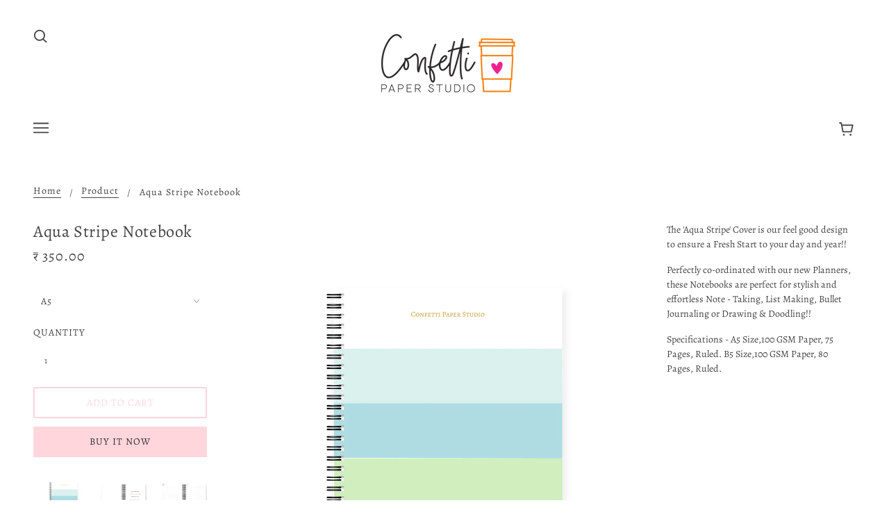

--- FILE ---
content_type: text/html; charset=utf-8
request_url: https://confettipaperstudio.in/products/aqua-stripe-notebook
body_size: 21248
content:
<!doctype html>
<!--[if (gt IE 9)|!(IE)]><!--> <html class="no-js" lang="en"> <!--<![endif]-->

  <head>
    <!-- Blockshop Theme - Version 6.2.0 by Troop Themes - http://troopthemes.com/ -->

    <meta charset="UTF-8">
    <meta http-equiv="X-UA-Compatible" content="IE=edge,chrome=1">
    <meta name="viewport" content="width=device-width, initial-scale=1.0, maximum-scale=5.0">
    
      <meta name="description" content="The &#39;Aqua Stripe&#39; Cover is our feel good design to ensure a Fresh Start to your day and year!! Perfectly co-ordinated with our new Planners, these Notebooks are perfect for stylish and effortless Note - Taking, List Making, Bullet Journaling or Drawing &amp;amp; Doodling!! Specifications - A5 Size,100 GSM Paper, 75 Pages, ">
    

    

<meta property="og:site_name" content="Confetti Paper Studio">
<meta property="og:url" content="https://confettipaperstudio.in/products/aqua-stripe-notebook">
<meta property="og:title" content="Aqua Stripe Notebook">
<meta property="og:type" content="product">
<meta property="og:description" content="The &#39;Aqua Stripe&#39; Cover is our feel good design to ensure a Fresh Start to your day and year!! Perfectly co-ordinated with our new Planners, these Notebooks are perfect for stylish and effortless Note - Taking, List Making, Bullet Journaling or Drawing &amp;amp; Doodling!! Specifications - A5 Size,100 GSM Paper, 75 Pages, "><meta property="og:price:amount" content="350.00">
  <meta property="og:price:currency" content="INR"><meta property="og:image" content="http://confettipaperstudio.in/cdn/shop/products/AQNTBK_1024x1024.jpg?v=1603605564"><meta property="og:image" content="http://confettipaperstudio.in/cdn/shop/products/NotebookFirstPage-B5_1_1024x1024.jpg?v=1679991857"><meta property="og:image" content="http://confettipaperstudio.in/cdn/shop/products/A5Ruled-InsideView-Website-01_1_1024x1024.jpg?v=1679991870">
<meta property="og:image:secure_url" content="http://confettipaperstudio.in/cdn/shop/products/AQNTBK_1024x1024.jpg?v=1603605564"><meta property="og:image:secure_url" content="http://confettipaperstudio.in/cdn/shop/products/NotebookFirstPage-B5_1_1024x1024.jpg?v=1679991857"><meta property="og:image:secure_url" content="http://confettipaperstudio.in/cdn/shop/products/A5Ruled-InsideView-Website-01_1_1024x1024.jpg?v=1679991870">

<meta name="twitter:site" content="@">
<meta name="twitter:card" content="summary_large_image">
<meta name="twitter:title" content="Aqua Stripe Notebook">
<meta name="twitter:description" content="The &#39;Aqua Stripe&#39; Cover is our feel good design to ensure a Fresh Start to your day and year!! Perfectly co-ordinated with our new Planners, these Notebooks are perfect for stylish and effortless Note - Taking, List Making, Bullet Journaling or Drawing &amp;amp; Doodling!! Specifications - A5 Size,100 GSM Paper, 75 Pages, ">


    <link rel="canonical" href="https://confettipaperstudio.in/products/aqua-stripe-notebook">
    <link rel="preconnect" href="https://cdn.shopify.com">

    
      <link rel="shortcut icon" href="//confettipaperstudio.in/cdn/shop/files/FAVICON_01_32x32.png?v=1614751299" type="image/png">
    

    
      <title>Aqua Stripe Notebook | Confetti Paper Studio</title>
    

    <script>window.performance && window.performance.mark && window.performance.mark('shopify.content_for_header.start');</script><meta id="shopify-digital-wallet" name="shopify-digital-wallet" content="/26411925588/digital_wallets/dialog">
<link rel="alternate" type="application/json+oembed" href="https://confettipaperstudio.in/products/aqua-stripe-notebook.oembed">
<script async="async" src="/checkouts/internal/preloads.js?locale=en-IN"></script>
<script id="shopify-features" type="application/json">{"accessToken":"214fc31052533623e20fa28ded284932","betas":["rich-media-storefront-analytics"],"domain":"confettipaperstudio.in","predictiveSearch":true,"shopId":26411925588,"locale":"en"}</script>
<script>var Shopify = Shopify || {};
Shopify.shop = "confetti-paper-studio.myshopify.com";
Shopify.locale = "en";
Shopify.currency = {"active":"INR","rate":"1.0"};
Shopify.country = "IN";
Shopify.theme = {"name":"Blockshop","id":80626843732,"schema_name":"Blockshop","schema_version":"6.2.0","theme_store_id":606,"role":"main"};
Shopify.theme.handle = "null";
Shopify.theme.style = {"id":null,"handle":null};
Shopify.cdnHost = "confettipaperstudio.in/cdn";
Shopify.routes = Shopify.routes || {};
Shopify.routes.root = "/";</script>
<script type="module">!function(o){(o.Shopify=o.Shopify||{}).modules=!0}(window);</script>
<script>!function(o){function n(){var o=[];function n(){o.push(Array.prototype.slice.apply(arguments))}return n.q=o,n}var t=o.Shopify=o.Shopify||{};t.loadFeatures=n(),t.autoloadFeatures=n()}(window);</script>
<script id="shop-js-analytics" type="application/json">{"pageType":"product"}</script>
<script defer="defer" async type="module" src="//confettipaperstudio.in/cdn/shopifycloud/shop-js/modules/v2/client.init-shop-cart-sync_D0dqhulL.en.esm.js"></script>
<script defer="defer" async type="module" src="//confettipaperstudio.in/cdn/shopifycloud/shop-js/modules/v2/chunk.common_CpVO7qML.esm.js"></script>
<script type="module">
  await import("//confettipaperstudio.in/cdn/shopifycloud/shop-js/modules/v2/client.init-shop-cart-sync_D0dqhulL.en.esm.js");
await import("//confettipaperstudio.in/cdn/shopifycloud/shop-js/modules/v2/chunk.common_CpVO7qML.esm.js");

  window.Shopify.SignInWithShop?.initShopCartSync?.({"fedCMEnabled":true,"windoidEnabled":true});

</script>
<script>(function() {
  var isLoaded = false;
  function asyncLoad() {
    if (isLoaded) return;
    isLoaded = true;
    var urls = ["https:\/\/apps.techdignity.com\/product-information\/public\/js\/td-productcustomization.js?shop=confetti-paper-studio.myshopify.com"];
    for (var i = 0; i < urls.length; i++) {
      var s = document.createElement('script');
      s.type = 'text/javascript';
      s.async = true;
      s.src = urls[i];
      var x = document.getElementsByTagName('script')[0];
      x.parentNode.insertBefore(s, x);
    }
  };
  if(window.attachEvent) {
    window.attachEvent('onload', asyncLoad);
  } else {
    window.addEventListener('load', asyncLoad, false);
  }
})();</script>
<script id="__st">var __st={"a":26411925588,"offset":19800,"reqid":"b154d3c8-099f-4c8f-9c61-9490947a27c1-1764415761","pageurl":"confettipaperstudio.in\/products\/aqua-stripe-notebook","u":"a805f71ffa19","p":"product","rtyp":"product","rid":5216682901549};</script>
<script>window.ShopifyPaypalV4VisibilityTracking = true;</script>
<script id="captcha-bootstrap">!function(){'use strict';const t='contact',e='account',n='new_comment',o=[[t,t],['blogs',n],['comments',n],[t,'customer']],c=[[e,'customer_login'],[e,'guest_login'],[e,'recover_customer_password'],[e,'create_customer']],r=t=>t.map((([t,e])=>`form[action*='/${t}']:not([data-nocaptcha='true']) input[name='form_type'][value='${e}']`)).join(','),a=t=>()=>t?[...document.querySelectorAll(t)].map((t=>t.form)):[];function s(){const t=[...o],e=r(t);return a(e)}const i='password',u='form_key',d=['recaptcha-v3-token','g-recaptcha-response','h-captcha-response',i],f=()=>{try{return window.sessionStorage}catch{return}},m='__shopify_v',_=t=>t.elements[u];function p(t,e,n=!1){try{const o=window.sessionStorage,c=JSON.parse(o.getItem(e)),{data:r}=function(t){const{data:e,action:n}=t;return t[m]||n?{data:e,action:n}:{data:t,action:n}}(c);for(const[e,n]of Object.entries(r))t.elements[e]&&(t.elements[e].value=n);n&&o.removeItem(e)}catch(o){console.error('form repopulation failed',{error:o})}}const l='form_type',E='cptcha';function T(t){t.dataset[E]=!0}const w=window,h=w.document,L='Shopify',v='ce_forms',y='captcha';let A=!1;((t,e)=>{const n=(g='f06e6c50-85a8-45c8-87d0-21a2b65856fe',I='https://cdn.shopify.com/shopifycloud/storefront-forms-hcaptcha/ce_storefront_forms_captcha_hcaptcha.v1.5.2.iife.js',D={infoText:'Protected by hCaptcha',privacyText:'Privacy',termsText:'Terms'},(t,e,n)=>{const o=w[L][v],c=o.bindForm;if(c)return c(t,g,e,D).then(n);var r;o.q.push([[t,g,e,D],n]),r=I,A||(h.body.append(Object.assign(h.createElement('script'),{id:'captcha-provider',async:!0,src:r})),A=!0)});var g,I,D;w[L]=w[L]||{},w[L][v]=w[L][v]||{},w[L][v].q=[],w[L][y]=w[L][y]||{},w[L][y].protect=function(t,e){n(t,void 0,e),T(t)},Object.freeze(w[L][y]),function(t,e,n,w,h,L){const[v,y,A,g]=function(t,e,n){const i=e?o:[],u=t?c:[],d=[...i,...u],f=r(d),m=r(i),_=r(d.filter((([t,e])=>n.includes(e))));return[a(f),a(m),a(_),s()]}(w,h,L),I=t=>{const e=t.target;return e instanceof HTMLFormElement?e:e&&e.form},D=t=>v().includes(t);t.addEventListener('submit',(t=>{const e=I(t);if(!e)return;const n=D(e)&&!e.dataset.hcaptchaBound&&!e.dataset.recaptchaBound,o=_(e),c=g().includes(e)&&(!o||!o.value);(n||c)&&t.preventDefault(),c&&!n&&(function(t){try{if(!f())return;!function(t){const e=f();if(!e)return;const n=_(t);if(!n)return;const o=n.value;o&&e.removeItem(o)}(t);const e=Array.from(Array(32),(()=>Math.random().toString(36)[2])).join('');!function(t,e){_(t)||t.append(Object.assign(document.createElement('input'),{type:'hidden',name:u})),t.elements[u].value=e}(t,e),function(t,e){const n=f();if(!n)return;const o=[...t.querySelectorAll(`input[type='${i}']`)].map((({name:t})=>t)),c=[...d,...o],r={};for(const[a,s]of new FormData(t).entries())c.includes(a)||(r[a]=s);n.setItem(e,JSON.stringify({[m]:1,action:t.action,data:r}))}(t,e)}catch(e){console.error('failed to persist form',e)}}(e),e.submit())}));const S=(t,e)=>{t&&!t.dataset[E]&&(n(t,e.some((e=>e===t))),T(t))};for(const o of['focusin','change'])t.addEventListener(o,(t=>{const e=I(t);D(e)&&S(e,y())}));const B=e.get('form_key'),M=e.get(l),P=B&&M;t.addEventListener('DOMContentLoaded',(()=>{const t=y();if(P)for(const e of t)e.elements[l].value===M&&p(e,B);[...new Set([...A(),...v().filter((t=>'true'===t.dataset.shopifyCaptcha))])].forEach((e=>S(e,t)))}))}(h,new URLSearchParams(w.location.search),n,t,e,['guest_login'])})(!0,!0)}();</script>
<script integrity="sha256-52AcMU7V7pcBOXWImdc/TAGTFKeNjmkeM1Pvks/DTgc=" data-source-attribution="shopify.loadfeatures" defer="defer" src="//confettipaperstudio.in/cdn/shopifycloud/storefront/assets/storefront/load_feature-81c60534.js" crossorigin="anonymous"></script>
<script data-source-attribution="shopify.dynamic_checkout.dynamic.init">var Shopify=Shopify||{};Shopify.PaymentButton=Shopify.PaymentButton||{isStorefrontPortableWallets:!0,init:function(){window.Shopify.PaymentButton.init=function(){};var t=document.createElement("script");t.src="https://confettipaperstudio.in/cdn/shopifycloud/portable-wallets/latest/portable-wallets.en.js",t.type="module",document.head.appendChild(t)}};
</script>
<script data-source-attribution="shopify.dynamic_checkout.buyer_consent">
  function portableWalletsHideBuyerConsent(e){var t=document.getElementById("shopify-buyer-consent"),n=document.getElementById("shopify-subscription-policy-button");t&&n&&(t.classList.add("hidden"),t.setAttribute("aria-hidden","true"),n.removeEventListener("click",e))}function portableWalletsShowBuyerConsent(e){var t=document.getElementById("shopify-buyer-consent"),n=document.getElementById("shopify-subscription-policy-button");t&&n&&(t.classList.remove("hidden"),t.removeAttribute("aria-hidden"),n.addEventListener("click",e))}window.Shopify?.PaymentButton&&(window.Shopify.PaymentButton.hideBuyerConsent=portableWalletsHideBuyerConsent,window.Shopify.PaymentButton.showBuyerConsent=portableWalletsShowBuyerConsent);
</script>
<script>
  function portableWalletsCleanup(e){e&&e.src&&console.error("Failed to load portable wallets script "+e.src);var t=document.querySelectorAll("shopify-accelerated-checkout .shopify-payment-button__skeleton, shopify-accelerated-checkout-cart .wallet-cart-button__skeleton"),e=document.getElementById("shopify-buyer-consent");for(let e=0;e<t.length;e++)t[e].remove();e&&e.remove()}function portableWalletsNotLoadedAsModule(e){e instanceof ErrorEvent&&"string"==typeof e.message&&e.message.includes("import.meta")&&"string"==typeof e.filename&&e.filename.includes("portable-wallets")&&(window.removeEventListener("error",portableWalletsNotLoadedAsModule),window.Shopify.PaymentButton.failedToLoad=e,"loading"===document.readyState?document.addEventListener("DOMContentLoaded",window.Shopify.PaymentButton.init):window.Shopify.PaymentButton.init())}window.addEventListener("error",portableWalletsNotLoadedAsModule);
</script>

<script type="module" src="https://confettipaperstudio.in/cdn/shopifycloud/portable-wallets/latest/portable-wallets.en.js" onError="portableWalletsCleanup(this)" crossorigin="anonymous"></script>
<script nomodule>
  document.addEventListener("DOMContentLoaded", portableWalletsCleanup);
</script>

<link id="shopify-accelerated-checkout-styles" rel="stylesheet" media="screen" href="https://confettipaperstudio.in/cdn/shopifycloud/portable-wallets/latest/accelerated-checkout-backwards-compat.css" crossorigin="anonymous">
<style id="shopify-accelerated-checkout-cart">
        #shopify-buyer-consent {
  margin-top: 1em;
  display: inline-block;
  width: 100%;
}

#shopify-buyer-consent.hidden {
  display: none;
}

#shopify-subscription-policy-button {
  background: none;
  border: none;
  padding: 0;
  text-decoration: underline;
  font-size: inherit;
  cursor: pointer;
}

#shopify-subscription-policy-button::before {
  box-shadow: none;
}

      </style>

<script>window.performance && window.performance.mark && window.performance.mark('shopify.content_for_header.end');</script>

    








<style>
  
  @font-face {
  font-family: Alegreya;
  font-weight: 400;
  font-style: normal;
  font-display: swap;
  src: url("//confettipaperstudio.in/cdn/fonts/alegreya/alegreya_n4.9d59d35c9865f13cc7223c9847768350c0c7301a.woff2") format("woff2"),
       url("//confettipaperstudio.in/cdn/fonts/alegreya/alegreya_n4.a883043573688913d15d350b7a40349399b2ef99.woff") format("woff");
}


  
  
    @font-face {
  font-family: Alegreya;
  font-weight: 400;
  font-style: normal;
  font-display: swap;
  src: url("//confettipaperstudio.in/cdn/fonts/alegreya/alegreya_n4.9d59d35c9865f13cc7223c9847768350c0c7301a.woff2") format("woff2"),
       url("//confettipaperstudio.in/cdn/fonts/alegreya/alegreya_n4.a883043573688913d15d350b7a40349399b2ef99.woff") format("woff");
}

  

  
  @font-face {
  font-family: Alegreya;
  font-weight: 400;
  font-style: normal;
  font-display: swap;
  src: url("//confettipaperstudio.in/cdn/fonts/alegreya/alegreya_n4.9d59d35c9865f13cc7223c9847768350c0c7301a.woff2") format("woff2"),
       url("//confettipaperstudio.in/cdn/fonts/alegreya/alegreya_n4.a883043573688913d15d350b7a40349399b2ef99.woff") format("woff");
}


  
  
    @font-face {
  font-family: Alegreya;
  font-weight: 700;
  font-style: normal;
  font-display: swap;
  src: url("//confettipaperstudio.in/cdn/fonts/alegreya/alegreya_n7.94acea1149930a7b242e750715301e9002cdbb09.woff2") format("woff2"),
       url("//confettipaperstudio.in/cdn/fonts/alegreya/alegreya_n7.44924b4ad31cd43b056fd2b37a197352574886fd.woff") format("woff");
}

  

  
  @font-face {
  font-family: Alegreya;
  font-weight: 400;
  font-style: normal;
  font-display: swap;
  src: url("//confettipaperstudio.in/cdn/fonts/alegreya/alegreya_n4.9d59d35c9865f13cc7223c9847768350c0c7301a.woff2") format("woff2"),
       url("//confettipaperstudio.in/cdn/fonts/alegreya/alegreya_n4.a883043573688913d15d350b7a40349399b2ef99.woff") format("woff");
}


  
  
    @font-face {
  font-family: Alegreya;
  font-weight: 700;
  font-style: normal;
  font-display: swap;
  src: url("//confettipaperstudio.in/cdn/fonts/alegreya/alegreya_n7.94acea1149930a7b242e750715301e9002cdbb09.woff2") format("woff2"),
       url("//confettipaperstudio.in/cdn/fonts/alegreya/alegreya_n7.44924b4ad31cd43b056fd2b37a197352574886fd.woff") format("woff");
}

  

  
  
    @font-face {
  font-family: Alegreya;
  font-weight: 400;
  font-style: italic;
  font-display: swap;
  src: url("//confettipaperstudio.in/cdn/fonts/alegreya/alegreya_i4.8dee6f2ed2ce33b7dc66259131d71ed090011461.woff2") format("woff2"),
       url("//confettipaperstudio.in/cdn/fonts/alegreya/alegreya_i4.f1e64827a79062bc46c078ea2821c6711f0f09ad.woff") format("woff");
}

  

  
  
    @font-face {
  font-family: Alegreya;
  font-weight: 700;
  font-style: italic;
  font-display: swap;
  src: url("//confettipaperstudio.in/cdn/fonts/alegreya/alegreya_i7.5e65007906c5f78bc33208b7b54b20b3c445ca0e.woff2") format("woff2"),
       url("//confettipaperstudio.in/cdn/fonts/alegreya/alegreya_i7.4848fae5074f900a889cf3e9420385da30033d27.woff") format("woff");
}

  
</style>


    <style>
  :root {
    
  --font--section-heading--size: 24px;
  --font--block-heading--size: 18px;
  --font--heading--uppercase: normal;
  --font--paragraph--size: 14px;

  --font--heading--family: Alegreya, serif;
  --font--heading--weight: 400;
  --font--heading--normal-weight: 400;
  --font--heading--style: normal;

  --font--accent--family: Alegreya, serif;
  --font--accent--weight: 400;
  --font--accent--style: normal;

  --font--paragraph--family: Alegreya, serif;
  --font--paragraph--weight: 400;
  --font--paragraph--style: normal;
  --font--bolder-paragraph--weight: 700;

  --image--loading-animation: url('//confettipaperstudio.in/cdn/shop/t/5/assets/AjaxLoader.gif?v=66431031005733996371582012759');
  --image--grabbing-icon: url('//confettipaperstudio.in/cdn/shop/t/5/assets/grabbing.png?v=162995541551579154171582012759');



    --image--popup: url('//confettipaperstudio.in/cdn/shopifycloud/storefront/assets/no-image-2048-a2addb12_1200x.gif');

    --color--accent: #ff8c66;
    --color-text: #444444;
    --color-page-bg: #ffffff;
    --color-panel-bg: #ffffff;
    --color-badge-bdr: rgba(68, 68, 68, 0.05);
    --color-border: #ffffff;
    --color-error: #f6678e;
    --color-button: #353131;
    --color-button-bg: #ffd6dc;
    --color--body--light: #747474;
    --color--alternative: #ffffff;
    --color-header: #444444;
    --color-header-bg: #ffffff;
    --color-menubar: #444444;
    --color-cart: #444444;
    --color-footer: #333333;
    --color-footer-bg: #ffffff;
    --color-slider-caption: #444444;
    --color-slider-caption-bg: #ffffff;
    --color-slider-button: #f7f7f7;
    --color-slider-button-bg: #444444;
    --color-slider-button-hover-bg: #474747;
    --color-slider-nav: #444444;
    --color-product-slider-bg: #ffffff;
    --color-featured-promo-bg: #f7f7f7;
    --color-social-feed-bg: #ffffff;
    --color-grid-sale: #545454;
    --color-grid-sale-bg: #444444;
    --color-grid-sold-out: #ffffff;
    --color-grid-sold-out-bg: #cccccc;
    --color-tabs-accordions: #ebebeb;
  }
</style>

    <link href="//confettipaperstudio.in/cdn/shop/t/5/assets/theme.scss.css?v=133995659111950272831582012773" rel="stylesheet" type="text/css" media="all" />
    <link href="//confettipaperstudio.in/cdn/shop/t/5/assets/theme--customizations.scss.css?v=20513876081043697281582012773" rel="stylesheet" type="text/css" media="all" />

    <!-- >= IE 11 -->
    <style>
      @media screen and (-ms-high-contrast: active), (-ms-high-contrast: none) {
        .header--currency select {
          width: 80px;
          padding-right: 10px;
        }
      }
    </style>

    <script>
  var general_external_links_enabled = true,
  general_scroll_to_active_item = true,
  shop_url = 'https://confettipaperstudio.in',
  shop_money_format = '₹ {{amount}}',
  currency_switcher_enabled = false,
  popup_config = {
    enabled               : false,
    test_mode             : false,
    newsletter_enabled    : true,
    social_icons_enabled  : true,
    show_image_enabled    : '',
    image_link            : "",
    seconds_until         : 3,

    
    

    page_content          : '',
    days_until            : '7',
    storage_key           : 'troop_popup_storage'
  };

  popup_config.show_image_enabled = popup_config.show_image_enabled > 0 ? true : false;

  // newer naming convention
  var theme = {};
  theme.settings = {};
  theme.translation = {}; // refactor to pluralised
  theme.translations = {};
  theme.classes = {};
  theme.utils = {};
  theme.templates = {};
  theme.partials = {};
  theme.shop_currency = 'INR';

  theme.settings.currency_switcher_enabled = false;
  theme.settings.cart_type = 'drawer';
  theme.translation.newsletter_email_blank = 'Email field is blank';
  theme.translations.cart_item = 'Item';
  theme.translations.cart_items = 'Items';
  theme.preload_image = '//confettipaperstudio.in/cdn/shop/t/5/assets/popup.jpg?394';

  
    Shopify.money_format = "₹ {{amount}}";
    Shopify.money_with_currency_format = "₹ {{amount}}";
  

  // LazySizes
  window.lazySizesConfig = window.lazySizesConfig || {};
  window.lazySizesConfig.expand = 1200;
  window.lazySizesConfig.loadMode = 3;
  window.lazySizesConfig.ricTimeout = 50;
</script>

    <script src="//confettipaperstudio.in/cdn/shop/t/5/assets/lazysizes.min.js?v=89211285363418916191582012760" type="text/javascript"></script>

    

    <script src="//confettipaperstudio.in/cdn/shop/t/5/assets/theme.min.js?v=48714234202810850871582012763" type="text/javascript"></script>

  <link href="https://monorail-edge.shopifysvc.com" rel="dns-prefetch">
<script>(function(){if ("sendBeacon" in navigator && "performance" in window) {try {var session_token_from_headers = performance.getEntriesByType('navigation')[0].serverTiming.find(x => x.name == '_s').description;} catch {var session_token_from_headers = undefined;}var session_cookie_matches = document.cookie.match(/_shopify_s=([^;]*)/);var session_token_from_cookie = session_cookie_matches && session_cookie_matches.length === 2 ? session_cookie_matches[1] : "";var session_token = session_token_from_headers || session_token_from_cookie || "";function handle_abandonment_event(e) {var entries = performance.getEntries().filter(function(entry) {return /monorail-edge.shopifysvc.com/.test(entry.name);});if (!window.abandonment_tracked && entries.length === 0) {window.abandonment_tracked = true;var currentMs = Date.now();var navigation_start = performance.timing.navigationStart;var payload = {shop_id: 26411925588,url: window.location.href,navigation_start,duration: currentMs - navigation_start,session_token,page_type: "product"};window.navigator.sendBeacon("https://monorail-edge.shopifysvc.com/v1/produce", JSON.stringify({schema_id: "online_store_buyer_site_abandonment/1.1",payload: payload,metadata: {event_created_at_ms: currentMs,event_sent_at_ms: currentMs}}));}}window.addEventListener('pagehide', handle_abandonment_event);}}());</script>
<script id="web-pixels-manager-setup">(function e(e,d,r,n,o){if(void 0===o&&(o={}),!Boolean(null===(a=null===(i=window.Shopify)||void 0===i?void 0:i.analytics)||void 0===a?void 0:a.replayQueue)){var i,a;window.Shopify=window.Shopify||{};var t=window.Shopify;t.analytics=t.analytics||{};var s=t.analytics;s.replayQueue=[],s.publish=function(e,d,r){return s.replayQueue.push([e,d,r]),!0};try{self.performance.mark("wpm:start")}catch(e){}var l=function(){var e={modern:/Edge?\/(1{2}[4-9]|1[2-9]\d|[2-9]\d{2}|\d{4,})\.\d+(\.\d+|)|Firefox\/(1{2}[4-9]|1[2-9]\d|[2-9]\d{2}|\d{4,})\.\d+(\.\d+|)|Chrom(ium|e)\/(9{2}|\d{3,})\.\d+(\.\d+|)|(Maci|X1{2}).+ Version\/(15\.\d+|(1[6-9]|[2-9]\d|\d{3,})\.\d+)([,.]\d+|)( \(\w+\)|)( Mobile\/\w+|) Safari\/|Chrome.+OPR\/(9{2}|\d{3,})\.\d+\.\d+|(CPU[ +]OS|iPhone[ +]OS|CPU[ +]iPhone|CPU IPhone OS|CPU iPad OS)[ +]+(15[._]\d+|(1[6-9]|[2-9]\d|\d{3,})[._]\d+)([._]\d+|)|Android:?[ /-](13[3-9]|1[4-9]\d|[2-9]\d{2}|\d{4,})(\.\d+|)(\.\d+|)|Android.+Firefox\/(13[5-9]|1[4-9]\d|[2-9]\d{2}|\d{4,})\.\d+(\.\d+|)|Android.+Chrom(ium|e)\/(13[3-9]|1[4-9]\d|[2-9]\d{2}|\d{4,})\.\d+(\.\d+|)|SamsungBrowser\/([2-9]\d|\d{3,})\.\d+/,legacy:/Edge?\/(1[6-9]|[2-9]\d|\d{3,})\.\d+(\.\d+|)|Firefox\/(5[4-9]|[6-9]\d|\d{3,})\.\d+(\.\d+|)|Chrom(ium|e)\/(5[1-9]|[6-9]\d|\d{3,})\.\d+(\.\d+|)([\d.]+$|.*Safari\/(?![\d.]+ Edge\/[\d.]+$))|(Maci|X1{2}).+ Version\/(10\.\d+|(1[1-9]|[2-9]\d|\d{3,})\.\d+)([,.]\d+|)( \(\w+\)|)( Mobile\/\w+|) Safari\/|Chrome.+OPR\/(3[89]|[4-9]\d|\d{3,})\.\d+\.\d+|(CPU[ +]OS|iPhone[ +]OS|CPU[ +]iPhone|CPU IPhone OS|CPU iPad OS)[ +]+(10[._]\d+|(1[1-9]|[2-9]\d|\d{3,})[._]\d+)([._]\d+|)|Android:?[ /-](13[3-9]|1[4-9]\d|[2-9]\d{2}|\d{4,})(\.\d+|)(\.\d+|)|Mobile Safari.+OPR\/([89]\d|\d{3,})\.\d+\.\d+|Android.+Firefox\/(13[5-9]|1[4-9]\d|[2-9]\d{2}|\d{4,})\.\d+(\.\d+|)|Android.+Chrom(ium|e)\/(13[3-9]|1[4-9]\d|[2-9]\d{2}|\d{4,})\.\d+(\.\d+|)|Android.+(UC? ?Browser|UCWEB|U3)[ /]?(15\.([5-9]|\d{2,})|(1[6-9]|[2-9]\d|\d{3,})\.\d+)\.\d+|SamsungBrowser\/(5\.\d+|([6-9]|\d{2,})\.\d+)|Android.+MQ{2}Browser\/(14(\.(9|\d{2,})|)|(1[5-9]|[2-9]\d|\d{3,})(\.\d+|))(\.\d+|)|K[Aa][Ii]OS\/(3\.\d+|([4-9]|\d{2,})\.\d+)(\.\d+|)/},d=e.modern,r=e.legacy,n=navigator.userAgent;return n.match(d)?"modern":n.match(r)?"legacy":"unknown"}(),u="modern"===l?"modern":"legacy",c=(null!=n?n:{modern:"",legacy:""})[u],f=function(e){return[e.baseUrl,"/wpm","/b",e.hashVersion,"modern"===e.buildTarget?"m":"l",".js"].join("")}({baseUrl:d,hashVersion:r,buildTarget:u}),m=function(e){var d=e.version,r=e.bundleTarget,n=e.surface,o=e.pageUrl,i=e.monorailEndpoint;return{emit:function(e){var a=e.status,t=e.errorMsg,s=(new Date).getTime(),l=JSON.stringify({metadata:{event_sent_at_ms:s},events:[{schema_id:"web_pixels_manager_load/3.1",payload:{version:d,bundle_target:r,page_url:o,status:a,surface:n,error_msg:t},metadata:{event_created_at_ms:s}}]});if(!i)return console&&console.warn&&console.warn("[Web Pixels Manager] No Monorail endpoint provided, skipping logging."),!1;try{return self.navigator.sendBeacon.bind(self.navigator)(i,l)}catch(e){}var u=new XMLHttpRequest;try{return u.open("POST",i,!0),u.setRequestHeader("Content-Type","text/plain"),u.send(l),!0}catch(e){return console&&console.warn&&console.warn("[Web Pixels Manager] Got an unhandled error while logging to Monorail."),!1}}}}({version:r,bundleTarget:l,surface:e.surface,pageUrl:self.location.href,monorailEndpoint:e.monorailEndpoint});try{o.browserTarget=l,function(e){var d=e.src,r=e.async,n=void 0===r||r,o=e.onload,i=e.onerror,a=e.sri,t=e.scriptDataAttributes,s=void 0===t?{}:t,l=document.createElement("script"),u=document.querySelector("head"),c=document.querySelector("body");if(l.async=n,l.src=d,a&&(l.integrity=a,l.crossOrigin="anonymous"),s)for(var f in s)if(Object.prototype.hasOwnProperty.call(s,f))try{l.dataset[f]=s[f]}catch(e){}if(o&&l.addEventListener("load",o),i&&l.addEventListener("error",i),u)u.appendChild(l);else{if(!c)throw new Error("Did not find a head or body element to append the script");c.appendChild(l)}}({src:f,async:!0,onload:function(){if(!function(){var e,d;return Boolean(null===(d=null===(e=window.Shopify)||void 0===e?void 0:e.analytics)||void 0===d?void 0:d.initialized)}()){var d=window.webPixelsManager.init(e)||void 0;if(d){var r=window.Shopify.analytics;r.replayQueue.forEach((function(e){var r=e[0],n=e[1],o=e[2];d.publishCustomEvent(r,n,o)})),r.replayQueue=[],r.publish=d.publishCustomEvent,r.visitor=d.visitor,r.initialized=!0}}},onerror:function(){return m.emit({status:"failed",errorMsg:"".concat(f," has failed to load")})},sri:function(e){var d=/^sha384-[A-Za-z0-9+/=]+$/;return"string"==typeof e&&d.test(e)}(c)?c:"",scriptDataAttributes:o}),m.emit({status:"loading"})}catch(e){m.emit({status:"failed",errorMsg:(null==e?void 0:e.message)||"Unknown error"})}}})({shopId: 26411925588,storefrontBaseUrl: "https://confettipaperstudio.in",extensionsBaseUrl: "https://extensions.shopifycdn.com/cdn/shopifycloud/web-pixels-manager",monorailEndpoint: "https://monorail-edge.shopifysvc.com/unstable/produce_batch",surface: "storefront-renderer",enabledBetaFlags: ["2dca8a86"],webPixelsConfigList: [{"id":"shopify-app-pixel","configuration":"{}","eventPayloadVersion":"v1","runtimeContext":"STRICT","scriptVersion":"0450","apiClientId":"shopify-pixel","type":"APP","privacyPurposes":["ANALYTICS","MARKETING"]},{"id":"shopify-custom-pixel","eventPayloadVersion":"v1","runtimeContext":"LAX","scriptVersion":"0450","apiClientId":"shopify-pixel","type":"CUSTOM","privacyPurposes":["ANALYTICS","MARKETING"]}],isMerchantRequest: false,initData: {"shop":{"name":"Confetti Paper Studio","paymentSettings":{"currencyCode":"INR"},"myshopifyDomain":"confetti-paper-studio.myshopify.com","countryCode":"IN","storefrontUrl":"https:\/\/confettipaperstudio.in"},"customer":null,"cart":null,"checkout":null,"productVariants":[{"price":{"amount":350.0,"currencyCode":"INR"},"product":{"title":"Aqua Stripe Notebook","vendor":"Confetti Paper Studio","id":"5216682901549","untranslatedTitle":"Aqua Stripe Notebook","url":"\/products\/aqua-stripe-notebook","type":"Notebook"},"id":"34905162088493","image":{"src":"\/\/confettipaperstudio.in\/cdn\/shop\/products\/AQNTBK.jpg?v=1603605564"},"sku":"","title":"A5","untranslatedTitle":"A5"},{"price":{"amount":450.0,"currencyCode":"INR"},"product":{"title":"Aqua Stripe Notebook","vendor":"Confetti Paper Studio","id":"5216682901549","untranslatedTitle":"Aqua Stripe Notebook","url":"\/products\/aqua-stripe-notebook","type":"Notebook"},"id":"34905162121261","image":{"src":"\/\/confettipaperstudio.in\/cdn\/shop\/products\/AQNTBK.jpg?v=1603605564"},"sku":"","title":"B5","untranslatedTitle":"B5"}],"purchasingCompany":null},},"https://confettipaperstudio.in/cdn","ae1676cfwd2530674p4253c800m34e853cb",{"modern":"","legacy":""},{"shopId":"26411925588","storefrontBaseUrl":"https:\/\/confettipaperstudio.in","extensionBaseUrl":"https:\/\/extensions.shopifycdn.com\/cdn\/shopifycloud\/web-pixels-manager","surface":"storefront-renderer","enabledBetaFlags":"[\"2dca8a86\"]","isMerchantRequest":"false","hashVersion":"ae1676cfwd2530674p4253c800m34e853cb","publish":"custom","events":"[[\"page_viewed\",{}],[\"product_viewed\",{\"productVariant\":{\"price\":{\"amount\":350.0,\"currencyCode\":\"INR\"},\"product\":{\"title\":\"Aqua Stripe Notebook\",\"vendor\":\"Confetti Paper Studio\",\"id\":\"5216682901549\",\"untranslatedTitle\":\"Aqua Stripe Notebook\",\"url\":\"\/products\/aqua-stripe-notebook\",\"type\":\"Notebook\"},\"id\":\"34905162088493\",\"image\":{\"src\":\"\/\/confettipaperstudio.in\/cdn\/shop\/products\/AQNTBK.jpg?v=1603605564\"},\"sku\":\"\",\"title\":\"A5\",\"untranslatedTitle\":\"A5\"}}]]"});</script><script>
  window.ShopifyAnalytics = window.ShopifyAnalytics || {};
  window.ShopifyAnalytics.meta = window.ShopifyAnalytics.meta || {};
  window.ShopifyAnalytics.meta.currency = 'INR';
  var meta = {"product":{"id":5216682901549,"gid":"gid:\/\/shopify\/Product\/5216682901549","vendor":"Confetti Paper Studio","type":"Notebook","variants":[{"id":34905162088493,"price":35000,"name":"Aqua Stripe Notebook - A5","public_title":"A5","sku":""},{"id":34905162121261,"price":45000,"name":"Aqua Stripe Notebook - B5","public_title":"B5","sku":""}],"remote":false},"page":{"pageType":"product","resourceType":"product","resourceId":5216682901549}};
  for (var attr in meta) {
    window.ShopifyAnalytics.meta[attr] = meta[attr];
  }
</script>
<script class="analytics">
  (function () {
    var customDocumentWrite = function(content) {
      var jquery = null;

      if (window.jQuery) {
        jquery = window.jQuery;
      } else if (window.Checkout && window.Checkout.$) {
        jquery = window.Checkout.$;
      }

      if (jquery) {
        jquery('body').append(content);
      }
    };

    var hasLoggedConversion = function(token) {
      if (token) {
        return document.cookie.indexOf('loggedConversion=' + token) !== -1;
      }
      return false;
    }

    var setCookieIfConversion = function(token) {
      if (token) {
        var twoMonthsFromNow = new Date(Date.now());
        twoMonthsFromNow.setMonth(twoMonthsFromNow.getMonth() + 2);

        document.cookie = 'loggedConversion=' + token + '; expires=' + twoMonthsFromNow;
      }
    }

    var trekkie = window.ShopifyAnalytics.lib = window.trekkie = window.trekkie || [];
    if (trekkie.integrations) {
      return;
    }
    trekkie.methods = [
      'identify',
      'page',
      'ready',
      'track',
      'trackForm',
      'trackLink'
    ];
    trekkie.factory = function(method) {
      return function() {
        var args = Array.prototype.slice.call(arguments);
        args.unshift(method);
        trekkie.push(args);
        return trekkie;
      };
    };
    for (var i = 0; i < trekkie.methods.length; i++) {
      var key = trekkie.methods[i];
      trekkie[key] = trekkie.factory(key);
    }
    trekkie.load = function(config) {
      trekkie.config = config || {};
      trekkie.config.initialDocumentCookie = document.cookie;
      var first = document.getElementsByTagName('script')[0];
      var script = document.createElement('script');
      script.type = 'text/javascript';
      script.onerror = function(e) {
        var scriptFallback = document.createElement('script');
        scriptFallback.type = 'text/javascript';
        scriptFallback.onerror = function(error) {
                var Monorail = {
      produce: function produce(monorailDomain, schemaId, payload) {
        var currentMs = new Date().getTime();
        var event = {
          schema_id: schemaId,
          payload: payload,
          metadata: {
            event_created_at_ms: currentMs,
            event_sent_at_ms: currentMs
          }
        };
        return Monorail.sendRequest("https://" + monorailDomain + "/v1/produce", JSON.stringify(event));
      },
      sendRequest: function sendRequest(endpointUrl, payload) {
        // Try the sendBeacon API
        if (window && window.navigator && typeof window.navigator.sendBeacon === 'function' && typeof window.Blob === 'function' && !Monorail.isIos12()) {
          var blobData = new window.Blob([payload], {
            type: 'text/plain'
          });

          if (window.navigator.sendBeacon(endpointUrl, blobData)) {
            return true;
          } // sendBeacon was not successful

        } // XHR beacon

        var xhr = new XMLHttpRequest();

        try {
          xhr.open('POST', endpointUrl);
          xhr.setRequestHeader('Content-Type', 'text/plain');
          xhr.send(payload);
        } catch (e) {
          console.log(e);
        }

        return false;
      },
      isIos12: function isIos12() {
        return window.navigator.userAgent.lastIndexOf('iPhone; CPU iPhone OS 12_') !== -1 || window.navigator.userAgent.lastIndexOf('iPad; CPU OS 12_') !== -1;
      }
    };
    Monorail.produce('monorail-edge.shopifysvc.com',
      'trekkie_storefront_load_errors/1.1',
      {shop_id: 26411925588,
      theme_id: 80626843732,
      app_name: "storefront",
      context_url: window.location.href,
      source_url: "//confettipaperstudio.in/cdn/s/trekkie.storefront.3c703df509f0f96f3237c9daa54e2777acf1a1dd.min.js"});

        };
        scriptFallback.async = true;
        scriptFallback.src = '//confettipaperstudio.in/cdn/s/trekkie.storefront.3c703df509f0f96f3237c9daa54e2777acf1a1dd.min.js';
        first.parentNode.insertBefore(scriptFallback, first);
      };
      script.async = true;
      script.src = '//confettipaperstudio.in/cdn/s/trekkie.storefront.3c703df509f0f96f3237c9daa54e2777acf1a1dd.min.js';
      first.parentNode.insertBefore(script, first);
    };
    trekkie.load(
      {"Trekkie":{"appName":"storefront","development":false,"defaultAttributes":{"shopId":26411925588,"isMerchantRequest":null,"themeId":80626843732,"themeCityHash":"3163455787861585647","contentLanguage":"en","currency":"INR","eventMetadataId":"8c7104ca-8c1b-4027-abc9-67916da45a0e"},"isServerSideCookieWritingEnabled":true,"monorailRegion":"shop_domain","enabledBetaFlags":["f0df213a"]},"Session Attribution":{},"S2S":{"facebookCapiEnabled":false,"source":"trekkie-storefront-renderer","apiClientId":580111}}
    );

    var loaded = false;
    trekkie.ready(function() {
      if (loaded) return;
      loaded = true;

      window.ShopifyAnalytics.lib = window.trekkie;

      var originalDocumentWrite = document.write;
      document.write = customDocumentWrite;
      try { window.ShopifyAnalytics.merchantGoogleAnalytics.call(this); } catch(error) {};
      document.write = originalDocumentWrite;

      window.ShopifyAnalytics.lib.page(null,{"pageType":"product","resourceType":"product","resourceId":5216682901549,"shopifyEmitted":true});

      var match = window.location.pathname.match(/checkouts\/(.+)\/(thank_you|post_purchase)/)
      var token = match? match[1]: undefined;
      if (!hasLoggedConversion(token)) {
        setCookieIfConversion(token);
        window.ShopifyAnalytics.lib.track("Viewed Product",{"currency":"INR","variantId":34905162088493,"productId":5216682901549,"productGid":"gid:\/\/shopify\/Product\/5216682901549","name":"Aqua Stripe Notebook - A5","price":"350.00","sku":"","brand":"Confetti Paper Studio","variant":"A5","category":"Notebook","nonInteraction":true,"remote":false},undefined,undefined,{"shopifyEmitted":true});
      window.ShopifyAnalytics.lib.track("monorail:\/\/trekkie_storefront_viewed_product\/1.1",{"currency":"INR","variantId":34905162088493,"productId":5216682901549,"productGid":"gid:\/\/shopify\/Product\/5216682901549","name":"Aqua Stripe Notebook - A5","price":"350.00","sku":"","brand":"Confetti Paper Studio","variant":"A5","category":"Notebook","nonInteraction":true,"remote":false,"referer":"https:\/\/confettipaperstudio.in\/products\/aqua-stripe-notebook"});
      }
    });


        var eventsListenerScript = document.createElement('script');
        eventsListenerScript.async = true;
        eventsListenerScript.src = "//confettipaperstudio.in/cdn/shopifycloud/storefront/assets/shop_events_listener-3da45d37.js";
        document.getElementsByTagName('head')[0].appendChild(eventsListenerScript);

})();</script>
<script
  defer
  src="https://confettipaperstudio.in/cdn/shopifycloud/perf-kit/shopify-perf-kit-2.1.2.min.js"
  data-application="storefront-renderer"
  data-shop-id="26411925588"
  data-render-region="gcp-us-central1"
  data-page-type="product"
  data-theme-instance-id="80626843732"
  data-theme-name="Blockshop"
  data-theme-version="6.2.0"
  data-monorail-region="shop_domain"
  data-resource-timing-sampling-rate="10"
  data-shs="true"
  data-shs-beacon="true"
  data-shs-export-with-fetch="true"
  data-shs-logs-sample-rate="1"
></script>
</head>

  <body class="page-aqua-stripe-notebook template-product">

    <div
      class="off-canvas--viewport"
      data-js-class="OffCanvas"
      data-off-canvas--state="closed"
    >
      <div class="off-canvas--overlay"></div>
      <div class="off-canvas--close">
        
    <svg class="icon--root icon--cross" viewBox="0 0 20 20">
      <path d="M10 8.727L17.944.783l1.273 1.273L11.273 10l7.944 7.944-1.273 1.273L10 11.273l-7.944 7.944-1.273-1.273L8.727 10 .783 2.056 2.056.783 10 8.727z" fill-rule="nonzero" />
    </svg>

  
      </div>

      <div class="off-canvas--left-sidebar">
        
<div class="mobile-nav--header">
  
    <div class="mobile-nav--search font--accent">
      <a href="/search">Search</a>
    </div>
  

  
    <div class="mobile-nav--login font--accent">
      
        
        

        
          <a href="https://shopify.com/26411925588/account?locale=en&amp;region_country=IN" id="customer_login_link">View account</a>
        
      
    </div>
  
</div>


<div class="mobile-nav--menu font--accent">

</div>





      </div>

      <div class="off-canvas--right-sidebar">
        
          

















<div
  class="cart--root"
  data-view="mobile"
  data-js-class="Cart"
  data-has-items="false"
>
  <div class="cart--header">
    <h1 class="cart--title font--section-heading">Your Cart</h1>
  </div>
  <form  class="cart--form" action="/cart" method="post" novalidate="">

    
        <div class="cart--body">
          
          
        </div>
    

    <div class="cart--footer">
      
        <div class="cart--notes">
          <label for="cart-note" class="cart--notes--heading">Leave a note with your order</label>
          <textarea class="cart--notes--textarea"
                    id="cart-note"
                    name="note"></textarea>
        </div>
      
      <div class="cart--totals"><!-- Final cart total -->
        <div class="cart--total">
          <div class="font--block-heading">Total</div>
          <div class="cart--total--price font--accent money">₹ 0.00</div>
        </div>

        <div class="cart--tax-info font--paragraph">
          Shipping &amp; taxes calculated at checkout
        </div>

        <div class="cart--nav">
          <div class="cart--continue-shopping font--block-link">
            <a href="https://confettipaperstudio.in/collections/all">
              Continue Shopping
            </a>
          </div>

          <button class="cart--checkout-button font--button" type="submit" name="checkout">
            Checkout
          </button>
        </div>

      

      </div>
    </div>
  </form>

  <div class="cart--no-items font--paragraph"><span class="rte-content">Your cart is currently empty.<br/> <a href="/collections/all">Click here to continue shopping</a>.</span></div>
</div>
        
      </div>

      <div class="off-canvas--main-content">
        <div id="shopify-section-announcement" class="shopify-section">









<div
  class="announcement--root"
  data-section-id="announcement"
  data-section-type="announcement"
  data-js-class="IndexAnnouncement"
  data-alternative-color="false"
  style=""
>

</div>

</div>
        <div id="shopify-section-header" class="shopify-section section--header">


  <style>
    header .logo-image {
      max-height: 100px;
    }

    .header--top-row {
      height: 116px;
    }
  </style>


<header
  class="header--root"
  data-section-id="header"
  data-section-type="header-section"
  data-js-class="Header"
  data-center-logo="true"
  data-center-menu="true"
  
    data-header--menu-transparent="false"
  
>

  <div class="header--y-menu-for-off-canvas">
    



<nav
  class="y-menu"
  data-js-class="FrameworkYMenu"
>
  <ul class="y-menu--level-1--container">

    
    
    

      <li
        class="y-menu--level-1--link font--accent"
        data-y-menu--depth="2"
        data-y-menu--open="false"
        data-link-id="annual-planner-collection"
      >

        
          <a
            href="/collections/2025-design-your-dream-year"
            data-submenu="true"
            aria-haspopup="true"
            aria-expanded="false"
            aria-controls="y-menu--sub-annual-planner-collection"
          >
            Annual Planner Collection
            
    <svg class="icon--root icon--chevron-right--small" viewBox="0 0 8 14">
      <path d="M6.274 7.202L.408 1.336l.707-.707 6.573 6.573-.096.096-6.573 6.573-.707-.707 5.962-5.962z" fill-rule="nonzero" />
    </svg>

  
          </a>
        

          
          
            
            

            <ul
              class="y-menu--level-2--container"
              
                data-y-menu--parent-link="level-2"
              
              id="y-menu--sub-annual-planner-collection"
            >

              <li class="y-menu--back-link">
                <a href="#">
                  
    <svg class="icon--root icon--chevron-left--small" viewBox="0 0 8 14">
      <path d="M1.726 7.298l5.866 5.866-.707.707L.312 7.298l.096-.096L6.981.629l.707.707-5.962 5.962z" fill-rule="nonzero" />
    </svg>

   Back
                </a>
              </li>

              
                <li class="y-menu--parent-link"><a href="/collections/2025-design-your-dream-year">
                  Annual Planner Collection
                </a></li>
              

              
              

                <li
                  class="y-menu--level-2--link font--accent"
                  data-link-id="annual-planner-collection--design-your-dream-year-planner"
                >
                  <a href="/collections/2025-design-your-dream-year" data-submenu="true">
                    Design Your Dream Year Planner
                    
                  </a>

                  
                  
                  

                </li>
              

                <li
                  class="y-menu--level-2--link font--accent"
                  data-link-id="annual-planner-collection--minimalistic-planners"
                >
                  <a href="/collections/minimalist-planner" data-submenu="true">
                    Minimalistic Planners
                    
                  </a>

                  
                  
                  

                </li>
              
            </ul>
          
          

      </li>
    

      <li
        class="y-menu--level-1--link font--accent"
        data-y-menu--depth="2"
        data-y-menu--open="false"
        data-link-id="journals-organizers"
      >

        
          <a
            href="/collections/organizers-journals"
            data-submenu="true"
            aria-haspopup="true"
            aria-expanded="false"
            aria-controls="y-menu--sub-journals-organizers"
          >
            Journals & Organizers
            
    <svg class="icon--root icon--chevron-right--small" viewBox="0 0 8 14">
      <path d="M6.274 7.202L.408 1.336l.707-.707 6.573 6.573-.096.096-6.573 6.573-.707-.707 5.962-5.962z" fill-rule="nonzero" />
    </svg>

  
          </a>
        

          
          
            
            

            <ul
              class="y-menu--level-2--container"
              
                data-y-menu--parent-link="level-2"
              
              id="y-menu--sub-journals-organizers"
            >

              <li class="y-menu--back-link">
                <a href="#">
                  
    <svg class="icon--root icon--chevron-left--small" viewBox="0 0 8 14">
      <path d="M1.726 7.298l5.866 5.866-.707.707L.312 7.298l.096-.096L6.981.629l.707.707-5.962 5.962z" fill-rule="nonzero" />
    </svg>

   Back
                </a>
              </li>

              
                <li class="y-menu--parent-link"><a href="/collections/organizers-journals">
                  Journals & Organizers
                </a></li>
              

              
              

                <li
                  class="y-menu--level-2--link font--accent"
                  data-link-id="journals-organizers--creative-journal"
                >
                  <a href="/products/creative-journals" data-submenu="true">
                    Creative Journal
                    
                  </a>

                  
                  
                  

                </li>
              

                <li
                  class="y-menu--level-2--link font--accent"
                  data-link-id="journals-organizers--recipe-journals"
                >
                  <a href="/collections/recipe-journals" data-submenu="true">
                    Recipe Journals
                    
                  </a>

                  
                  
                  

                </li>
              

                <li
                  class="y-menu--level-2--link font--accent"
                  data-link-id="journals-organizers--dot-grid-journals"
                >
                  <a href="/collections/bullet-journals" data-submenu="true">
                    Dot Grid Journals
                    
                  </a>

                  
                  
                  

                </li>
              

                <li
                  class="y-menu--level-2--link font--accent"
                  data-link-id="journals-organizers--mini-agenda"
                >
                  <a href="/collections/mini-agenda" data-submenu="true">
                    Mini Agenda
                    
                  </a>

                  
                  
                  

                </li>
              

                <li
                  class="y-menu--level-2--link font--accent"
                  data-link-id="journals-organizers--scribble-books"
                >
                  <a href="/collections/scribble-books" data-submenu="true">
                    Scribble Books
                    
                  </a>

                  
                  
                  

                </li>
              
            </ul>
          
          

      </li>
    

      <li
        class="y-menu--level-1--link font--accent"
        data-y-menu--depth="2"
        data-y-menu--open="false"
        data-link-id="confetti-home-studio"
      >

        
          <a
            href="/collections/confetti-home-studio"
            data-submenu="true"
            aria-haspopup="true"
            aria-expanded="false"
            aria-controls="y-menu--sub-confetti-home-studio"
          >
            Confetti Home Studio
            
    <svg class="icon--root icon--chevron-right--small" viewBox="0 0 8 14">
      <path d="M6.274 7.202L.408 1.336l.707-.707 6.573 6.573-.096.096-6.573 6.573-.707-.707 5.962-5.962z" fill-rule="nonzero" />
    </svg>

  
          </a>
        

          
          
            
            

            <ul
              class="y-menu--level-2--container"
              
                data-y-menu--parent-link="level-2"
              
              id="y-menu--sub-confetti-home-studio"
            >

              <li class="y-menu--back-link">
                <a href="#">
                  
    <svg class="icon--root icon--chevron-left--small" viewBox="0 0 8 14">
      <path d="M1.726 7.298l5.866 5.866-.707.707L.312 7.298l.096-.096L6.981.629l.707.707-5.962 5.962z" fill-rule="nonzero" />
    </svg>

   Back
                </a>
              </li>

              
                <li class="y-menu--parent-link"><a href="/collections/confetti-home-studio">
                  Confetti Home Studio
                </a></li>
              

              
              

                <li
                  class="y-menu--level-2--link font--accent"
                  data-link-id="confetti-home-studio--scented-candles"
                >
                  <a href="/collections/candles" data-submenu="true">
                    Scented Candles
                    
                  </a>

                  
                  
                  

                </li>
              

                <li
                  class="y-menu--level-2--link font--accent"
                  data-link-id="confetti-home-studio--keychains-bag-charms"
                >
                  <a href="/collections/keychains-bag-charms" data-submenu="true">
                    Keychains & Bag Charms
                    
                  </a>

                  
                  
                  

                </li>
              
            </ul>
          
          

      </li>
    

      <li
        class="y-menu--level-1--link font--accent"
        data-y-menu--depth="2"
        data-y-menu--open="false"
        data-link-id="notebooks"
      >

        
          <a
            href="/collections/notebooks"
            data-submenu="true"
            aria-haspopup="true"
            aria-expanded="false"
            aria-controls="y-menu--sub-notebooks"
          >
            Notebooks
            
    <svg class="icon--root icon--chevron-right--small" viewBox="0 0 8 14">
      <path d="M6.274 7.202L.408 1.336l.707-.707 6.573 6.573-.096.096-6.573 6.573-.707-.707 5.962-5.962z" fill-rule="nonzero" />
    </svg>

  
          </a>
        

          
          
            
            

            <ul
              class="y-menu--level-2--container"
              
                data-y-menu--parent-link="level-2"
              
              id="y-menu--sub-notebooks"
            >

              <li class="y-menu--back-link">
                <a href="#">
                  
    <svg class="icon--root icon--chevron-left--small" viewBox="0 0 8 14">
      <path d="M1.726 7.298l5.866 5.866-.707.707L.312 7.298l.096-.096L6.981.629l.707.707-5.962 5.962z" fill-rule="nonzero" />
    </svg>

   Back
                </a>
              </li>

              
                <li class="y-menu--parent-link"><a href="/collections/notebooks">
                  Notebooks
                </a></li>
              

              
              

                <li
                  class="y-menu--level-2--link font--accent"
                  data-link-id="notebooks--wiro-bound-notebooks"
                >
                  <a href="/collections/wiro-notebooks/Wiro" data-submenu="true">
                    Wiro-Bound Notebooks
                    
                  </a>

                  
                  
                  

                </li>
              

                <li
                  class="y-menu--level-2--link font--accent"
                  data-link-id="notebooks--softbound-notebooks"
                >
                  <a href="/collections/softbound-notebooks" data-submenu="true">
                    Softbound Notebooks
                    
                  </a>

                  
                  
                  

                </li>
              
            </ul>
          
          

      </li>
    

      <li
        class="y-menu--level-1--link font--accent"
        data-y-menu--depth="2"
        data-y-menu--open="false"
        data-link-id="planner-accessories"
      >

        
          <a
            href="/collections/accessories"
            data-submenu="true"
            aria-haspopup="true"
            aria-expanded="false"
            aria-controls="y-menu--sub-planner-accessories"
          >
            Planner Accessories
            
    <svg class="icon--root icon--chevron-right--small" viewBox="0 0 8 14">
      <path d="M6.274 7.202L.408 1.336l.707-.707 6.573 6.573-.096.096-6.573 6.573-.707-.707 5.962-5.962z" fill-rule="nonzero" />
    </svg>

  
          </a>
        

          
          
            
            

            <ul
              class="y-menu--level-2--container"
              
                data-y-menu--parent-link="level-2"
              
              id="y-menu--sub-planner-accessories"
            >

              <li class="y-menu--back-link">
                <a href="#">
                  
    <svg class="icon--root icon--chevron-left--small" viewBox="0 0 8 14">
      <path d="M1.726 7.298l5.866 5.866-.707.707L.312 7.298l.096-.096L6.981.629l.707.707-5.962 5.962z" fill-rule="nonzero" />
    </svg>

   Back
                </a>
              </li>

              
                <li class="y-menu--parent-link"><a href="/collections/accessories">
                  Planner Accessories
                </a></li>
              

              
              

                <li
                  class="y-menu--level-2--link font--accent"
                  data-link-id="planner-accessories--stickers"
                >
                  <a href="/collections/stickers" data-submenu="true">
                    Stickers
                    
                  </a>

                  
                  
                  

                </li>
              

                <li
                  class="y-menu--level-2--link font--accent"
                  data-link-id="planner-accessories--bookmarks"
                >
                  <a href="/collections/bookmarks" data-submenu="true">
                    Bookmarks
                    
                  </a>

                  
                  
                  

                </li>
              

                <li
                  class="y-menu--level-2--link font--accent"
                  data-link-id="planner-accessories--gift-tags"
                >
                  <a href="/collections/gift-tags" data-submenu="true">
                    Gift Tags
                    
                  </a>

                  
                  
                  

                </li>
              
            </ul>
          
          

      </li>
    

      <li
        class="y-menu--level-1--link font--accent"
        data-y-menu--depth="2"
        data-y-menu--open="false"
        data-link-id="notepads-desk-pads"
      >

        
          <a
            href="/collections/notepads-deskpads"
            data-submenu="true"
            aria-haspopup="true"
            aria-expanded="false"
            aria-controls="y-menu--sub-notepads-desk-pads"
          >
            Notepads & Desk Pads
            
    <svg class="icon--root icon--chevron-right--small" viewBox="0 0 8 14">
      <path d="M6.274 7.202L.408 1.336l.707-.707 6.573 6.573-.096.096-6.573 6.573-.707-.707 5.962-5.962z" fill-rule="nonzero" />
    </svg>

  
          </a>
        

          
          
            
            

            <ul
              class="y-menu--level-2--container"
              
                data-y-menu--parent-link="level-2"
              
              id="y-menu--sub-notepads-desk-pads"
            >

              <li class="y-menu--back-link">
                <a href="#">
                  
    <svg class="icon--root icon--chevron-left--small" viewBox="0 0 8 14">
      <path d="M1.726 7.298l5.866 5.866-.707.707L.312 7.298l.096-.096L6.981.629l.707.707-5.962 5.962z" fill-rule="nonzero" />
    </svg>

   Back
                </a>
              </li>

              
                <li class="y-menu--parent-link"><a href="/collections/notepads-deskpads">
                  Notepads & Desk Pads
                </a></li>
              

              
              

                <li
                  class="y-menu--level-2--link font--accent"
                  data-link-id="notepads-desk-pads--notepads"
                >
                  <a href="/collections/notepads" data-submenu="true">
                    Notepads
                    
                  </a>

                  
                  
                  

                </li>
              

                <li
                  class="y-menu--level-2--link font--accent"
                  data-link-id="notepads-desk-pads--desk-pads"
                >
                  <a href="/collections/deskpads" data-submenu="true">
                    Desk Pads
                    
                  </a>

                  
                  
                  

                </li>
              
            </ul>
          
          

      </li>
    
  </ul>
  
</nav>


  </div>

  <div class="header--bg"></div>
  <div class="header--top-row">
    

    <div class="header--logo">
      <div class="title clearfix" role="banner">

  
    
    
    

    <a href="/" role="banner" title="Confetti Paper Studio">
      <img class="logo-image"
           src="//confettipaperstudio.in/cdn/shop/files/CPS_LOGO-FINAL_1_-06_2ed72335-f9df-4f97-9808-d3d332887cf4_x100.png?v=1614741927"
           srcset="//confettipaperstudio.in/cdn/shop/files/CPS_LOGO-FINAL_1_-06_2ed72335-f9df-4f97-9808-d3d332887cf4_x100.png?v=1614741927 1x,
                   //confettipaperstudio.in/cdn/shop/files/CPS_LOGO-FINAL_1_-06_2ed72335-f9df-4f97-9808-d3d332887cf4_x100@2x.png?v=1614741927 2x"
           alt="Confetti Paper Studio"
           itemprop="logo">
    </a>
  
</div>
    </div>

    
      <a class="header--search"
        href="/search"
        role="img"
        aria-label="Search"
      >
        
    <svg class="icon--root icon--search" viewBox="0 0 20 20">
      <path d="M15.124 13.917l4.573 4.412-1.25 1.296-4.612-4.45a8 8 0 111.289-1.258zM2.728 8.855a6.2 6.2 0 1012.4 0 6.2 6.2 0 00-12.4 0z" fill-rule="nonzero" />
    </svg>

  
      </a>
    

    

  </div>

  <div class="header--bottom-row">

    
      

      
      

      <div class="header--menu">
        





<nav
  class="x-menu font--accent"
  data-js-class="XMenu"
  data-x-menu--align="center"
  data-x-menu--overlap="false"
  data-x-menu--overlap-parent="1"
  role="navigation"
  aria-label="Main menu"
>
  <div class="x-menu--overlap-icon">
    <div class="off-canvas--open" data-off-canvas--open="left-sidebar">
      
    <svg class="icon--root icon--menu" viewBox="0 0 22 16">
      <path d="M0 2.4V.6h22v1.8H0zm0 6.584v-1.8h22v1.8H0zm0 6.584v-1.8h22v1.8H0z" fill-rule="nonzero" />
    </svg>

  
    </div>
  </div>

  <ul class="x-menu--level-1--container">

    
    
    
      <li
        class="x-menu--level-1--link"
        data-x-menu--depth="2"
        data-x-menu--open="false"
        data-link-id="annual-planner-collection"
      >
        
          <a
            href="/collections/2025-design-your-dream-year"
            aria-haspopup="true"
            aria-expanded="false"
            aria-controls="x-menu--sub-annual-planner-collection"
          >
            <span>
              Annual Planner Collection
            </span>
            
    <svg class="icon--root icon--chevron-down" viewBox="0 0 10 6">
      <path d="M5 4.058L8.53.528l.707.707-3.53 3.53L5 5.472.763 1.235 1.47.528 5 4.058z" fill-rule="nonzero" />
    </svg>

  
            
    <svg class="icon--root icon--chevron-up" viewBox="0 0 10 6">
      <path d="M5 1.942l-3.53 3.53-.707-.707 3.53-3.53L5 .528l4.237 4.237-.707.707L5 1.942z" fill-rule="nonzero" />
    </svg>

  
          </a>
        

          
          
            <div class="x-menu--level-2--container" id="x-menu--sub-annual-planner-collection">
              
              <div class="x-menu--bg"></div>
              
              <ul class="x-menu--level-2--list">

                
                

                  <li
                    class="x-menu--level-2--link"
                    data-link-id="annual-planner-collection--design-your-dream-year-planner"
                    data-x-menu--single-parent="true"
                  >
                    <a href="/collections/2025-design-your-dream-year">Design Your Dream Year Planner</a>

                    

                    
                    

                  </li>
                

                  <li
                    class="x-menu--level-2--link"
                    data-link-id="annual-planner-collection--minimalistic-planners"
                    data-x-menu--single-parent="true"
                  >
                    <a href="/collections/minimalist-planner">Minimalistic Planners</a>

                    

                    
                    

                  </li>
                
              </ul>
            </div>
          
          

      </li>
    
      <li
        class="x-menu--level-1--link"
        data-x-menu--depth="2"
        data-x-menu--open="false"
        data-link-id="journals-organizers"
      >
        
          <a
            href="/collections/organizers-journals"
            aria-haspopup="true"
            aria-expanded="false"
            aria-controls="x-menu--sub-journals-organizers"
          >
            <span>
              Journals & Organizers
            </span>
            
    <svg class="icon--root icon--chevron-down" viewBox="0 0 10 6">
      <path d="M5 4.058L8.53.528l.707.707-3.53 3.53L5 5.472.763 1.235 1.47.528 5 4.058z" fill-rule="nonzero" />
    </svg>

  
            
    <svg class="icon--root icon--chevron-up" viewBox="0 0 10 6">
      <path d="M5 1.942l-3.53 3.53-.707-.707 3.53-3.53L5 .528l4.237 4.237-.707.707L5 1.942z" fill-rule="nonzero" />
    </svg>

  
          </a>
        

          
          
            <div class="x-menu--level-2--container" id="x-menu--sub-journals-organizers">
              
              <div class="x-menu--bg"></div>
              
              <ul class="x-menu--level-2--list">

                
                

                  <li
                    class="x-menu--level-2--link"
                    data-link-id="journals-organizers--creative-journal"
                    data-x-menu--single-parent="true"
                  >
                    <a href="/products/creative-journals">Creative Journal</a>

                    

                    
                    

                  </li>
                

                  <li
                    class="x-menu--level-2--link"
                    data-link-id="journals-organizers--recipe-journals"
                    data-x-menu--single-parent="true"
                  >
                    <a href="/collections/recipe-journals">Recipe Journals</a>

                    

                    
                    

                  </li>
                

                  <li
                    class="x-menu--level-2--link"
                    data-link-id="journals-organizers--dot-grid-journals"
                    data-x-menu--single-parent="true"
                  >
                    <a href="/collections/bullet-journals">Dot Grid Journals</a>

                    

                    
                    

                  </li>
                

                  <li
                    class="x-menu--level-2--link"
                    data-link-id="journals-organizers--mini-agenda"
                    data-x-menu--single-parent="true"
                  >
                    <a href="/collections/mini-agenda">Mini Agenda</a>

                    

                    
                    

                  </li>
                

                  <li
                    class="x-menu--level-2--link"
                    data-link-id="journals-organizers--scribble-books"
                    data-x-menu--single-parent="true"
                  >
                    <a href="/collections/scribble-books">Scribble Books</a>

                    

                    
                    

                  </li>
                
              </ul>
            </div>
          
          

      </li>
    
      <li
        class="x-menu--level-1--link"
        data-x-menu--depth="2"
        data-x-menu--open="false"
        data-link-id="confetti-home-studio"
      >
        
          <a
            href="/collections/confetti-home-studio"
            aria-haspopup="true"
            aria-expanded="false"
            aria-controls="x-menu--sub-confetti-home-studio"
          >
            <span>
              Confetti Home Studio
            </span>
            
    <svg class="icon--root icon--chevron-down" viewBox="0 0 10 6">
      <path d="M5 4.058L8.53.528l.707.707-3.53 3.53L5 5.472.763 1.235 1.47.528 5 4.058z" fill-rule="nonzero" />
    </svg>

  
            
    <svg class="icon--root icon--chevron-up" viewBox="0 0 10 6">
      <path d="M5 1.942l-3.53 3.53-.707-.707 3.53-3.53L5 .528l4.237 4.237-.707.707L5 1.942z" fill-rule="nonzero" />
    </svg>

  
          </a>
        

          
          
            <div class="x-menu--level-2--container" id="x-menu--sub-confetti-home-studio">
              
              <div class="x-menu--bg"></div>
              
              <ul class="x-menu--level-2--list">

                
                

                  <li
                    class="x-menu--level-2--link"
                    data-link-id="confetti-home-studio--scented-candles"
                    data-x-menu--single-parent="true"
                  >
                    <a href="/collections/candles">Scented Candles</a>

                    

                    
                    

                  </li>
                

                  <li
                    class="x-menu--level-2--link"
                    data-link-id="confetti-home-studio--keychains-bag-charms"
                    data-x-menu--single-parent="true"
                  >
                    <a href="/collections/keychains-bag-charms">Keychains & Bag Charms</a>

                    

                    
                    

                  </li>
                
              </ul>
            </div>
          
          

      </li>
    
      <li
        class="x-menu--level-1--link"
        data-x-menu--depth="2"
        data-x-menu--open="false"
        data-link-id="notebooks"
      >
        
          <a
            href="/collections/notebooks"
            aria-haspopup="true"
            aria-expanded="false"
            aria-controls="x-menu--sub-notebooks"
          >
            <span>
              Notebooks
            </span>
            
    <svg class="icon--root icon--chevron-down" viewBox="0 0 10 6">
      <path d="M5 4.058L8.53.528l.707.707-3.53 3.53L5 5.472.763 1.235 1.47.528 5 4.058z" fill-rule="nonzero" />
    </svg>

  
            
    <svg class="icon--root icon--chevron-up" viewBox="0 0 10 6">
      <path d="M5 1.942l-3.53 3.53-.707-.707 3.53-3.53L5 .528l4.237 4.237-.707.707L5 1.942z" fill-rule="nonzero" />
    </svg>

  
          </a>
        

          
          
            <div class="x-menu--level-2--container" id="x-menu--sub-notebooks">
              
              <div class="x-menu--bg"></div>
              
              <ul class="x-menu--level-2--list">

                
                

                  <li
                    class="x-menu--level-2--link"
                    data-link-id="notebooks--wiro-bound-notebooks"
                    data-x-menu--single-parent="true"
                  >
                    <a href="/collections/wiro-notebooks/Wiro">Wiro-Bound Notebooks</a>

                    

                    
                    

                  </li>
                

                  <li
                    class="x-menu--level-2--link"
                    data-link-id="notebooks--softbound-notebooks"
                    data-x-menu--single-parent="true"
                  >
                    <a href="/collections/softbound-notebooks">Softbound Notebooks</a>

                    

                    
                    

                  </li>
                
              </ul>
            </div>
          
          

      </li>
    
      <li
        class="x-menu--level-1--link"
        data-x-menu--depth="2"
        data-x-menu--open="false"
        data-link-id="planner-accessories"
      >
        
          <a
            href="/collections/accessories"
            aria-haspopup="true"
            aria-expanded="false"
            aria-controls="x-menu--sub-planner-accessories"
          >
            <span>
              Planner Accessories
            </span>
            
    <svg class="icon--root icon--chevron-down" viewBox="0 0 10 6">
      <path d="M5 4.058L8.53.528l.707.707-3.53 3.53L5 5.472.763 1.235 1.47.528 5 4.058z" fill-rule="nonzero" />
    </svg>

  
            
    <svg class="icon--root icon--chevron-up" viewBox="0 0 10 6">
      <path d="M5 1.942l-3.53 3.53-.707-.707 3.53-3.53L5 .528l4.237 4.237-.707.707L5 1.942z" fill-rule="nonzero" />
    </svg>

  
          </a>
        

          
          
            <div class="x-menu--level-2--container" id="x-menu--sub-planner-accessories">
              
              <div class="x-menu--bg"></div>
              
              <ul class="x-menu--level-2--list">

                
                

                  <li
                    class="x-menu--level-2--link"
                    data-link-id="planner-accessories--stickers"
                    data-x-menu--single-parent="true"
                  >
                    <a href="/collections/stickers">Stickers</a>

                    

                    
                    

                  </li>
                

                  <li
                    class="x-menu--level-2--link"
                    data-link-id="planner-accessories--bookmarks"
                    data-x-menu--single-parent="true"
                  >
                    <a href="/collections/bookmarks">Bookmarks</a>

                    

                    
                    

                  </li>
                

                  <li
                    class="x-menu--level-2--link"
                    data-link-id="planner-accessories--gift-tags"
                    data-x-menu--single-parent="true"
                  >
                    <a href="/collections/gift-tags">Gift Tags</a>

                    

                    
                    

                  </li>
                
              </ul>
            </div>
          
          

      </li>
    
      <li
        class="x-menu--level-1--link"
        data-x-menu--depth="2"
        data-x-menu--open="false"
        data-link-id="notepads-desk-pads"
      >
        
          <a
            href="/collections/notepads-deskpads"
            aria-haspopup="true"
            aria-expanded="false"
            aria-controls="x-menu--sub-notepads-desk-pads"
          >
            <span>
              Notepads & Desk Pads
            </span>
            
    <svg class="icon--root icon--chevron-down" viewBox="0 0 10 6">
      <path d="M5 4.058L8.53.528l.707.707-3.53 3.53L5 5.472.763 1.235 1.47.528 5 4.058z" fill-rule="nonzero" />
    </svg>

  
            
    <svg class="icon--root icon--chevron-up" viewBox="0 0 10 6">
      <path d="M5 1.942l-3.53 3.53-.707-.707 3.53-3.53L5 .528l4.237 4.237-.707.707L5 1.942z" fill-rule="nonzero" />
    </svg>

  
          </a>
        

          
          
            <div class="x-menu--level-2--container" id="x-menu--sub-notepads-desk-pads">
              
              <div class="x-menu--bg"></div>
              
              <ul class="x-menu--level-2--list">

                
                

                  <li
                    class="x-menu--level-2--link"
                    data-link-id="notepads-desk-pads--notepads"
                    data-x-menu--single-parent="true"
                  >
                    <a href="/collections/notepads">Notepads</a>

                    

                    
                    

                  </li>
                

                  <li
                    class="x-menu--level-2--link"
                    data-link-id="notepads-desk-pads--desk-pads"
                    data-x-menu--single-parent="true"
                  >
                    <a href="/collections/deskpads">Desk Pads</a>

                    

                    
                    

                  </li>
                
              </ul>
            </div>
          
          

      </li>
    
  </ul>
  
</nav>


      </div>
    

    <div class="header--cart">
      <div class="cart">
        
  <div class="cart--open-right off-canvas--open" data-off-canvas--open="right-sidebar">


<a class="header--cart-link font--accent" href="/cart">

  
    
    <svg class="icon--root icon--cart" viewBox="0 0 21 20">
      <path d="M16.731 19.393a1.4 1.4 0 110-2.8 1.4 1.4 0 010 2.8zm-9.74 0a1.4 1.4 0 110-2.8 1.4 1.4 0 010 2.8zM2.534 1.9H1A.9.9 0 011 .1h2.277a.9.9 0 01.883.73l.469 2.422h15.14a.9.9 0 01.876 1.105l-2.203 9.445a.9.9 0 01-.876.695H5.712a.9.9 0 01-.884-.729L2.534 1.9zm16.1 3.152H4.977l1.477 7.645h10.397l1.783-7.645z" fill-rule="evenodd" />
    </svg>

  
  

  <span class="number-wrapper" data-item-count="0">
  (<span class="number cart--external--total-items">0</span>)
  </span>
</a>


  </div>


      </div>
    </div>

  </div>

  <div class="header--mobile">
    <div class="header--mobile--menu off-canvas--open" data-off-canvas--open="left-sidebar">
      
    <svg class="icon--root icon--menu" viewBox="0 0 22 16">
      <path d="M0 2.4V.6h22v1.8H0zm0 6.584v-1.8h22v1.8H0zm0 6.584v-1.8h22v1.8H0z" fill-rule="nonzero" />
    </svg>

  
    </div>

    <div class="header--mobile--title">
      <div class="title clearfix" role="banner">

  
    
    
    

    <a href="/" role="banner" title="Confetti Paper Studio">
      <img class="logo-image"
           src="//confettipaperstudio.in/cdn/shop/files/CPS_LOGO-FINAL_1_-06_2ed72335-f9df-4f97-9808-d3d332887cf4_x100.png?v=1614741927"
           srcset="//confettipaperstudio.in/cdn/shop/files/CPS_LOGO-FINAL_1_-06_2ed72335-f9df-4f97-9808-d3d332887cf4_x100.png?v=1614741927 1x,
                   //confettipaperstudio.in/cdn/shop/files/CPS_LOGO-FINAL_1_-06_2ed72335-f9df-4f97-9808-d3d332887cf4_x100@2x.png?v=1614741927 2x"
           alt="Confetti Paper Studio"
           itemprop="logo">
    </a>
  
</div>
    </div>

    <div class="header--mobile--cart font--accent">
      
  <div class="cart--open-right off-canvas--open" data-off-canvas--open="right-sidebar">


<a class="header--cart-link font--accent" href="/cart">

  
    
    <svg class="icon--root icon--cart" viewBox="0 0 21 20">
      <path d="M16.731 19.393a1.4 1.4 0 110-2.8 1.4 1.4 0 010 2.8zm-9.74 0a1.4 1.4 0 110-2.8 1.4 1.4 0 010 2.8zM2.534 1.9H1A.9.9 0 011 .1h2.277a.9.9 0 01.883.73l.469 2.422h15.14a.9.9 0 01.876 1.105l-2.203 9.445a.9.9 0 01-.876.695H5.712a.9.9 0 01-.884-.729L2.534 1.9zm16.1 3.152H4.977l1.477 7.645h10.397l1.783-7.645z" fill-rule="evenodd" />
    </svg>

  
  

  <span class="number-wrapper" data-item-count="0">
  (<span class="number cart--external--total-items">0</span>)
  </span>
</a>


  </div>


    </div>

  </div>

  <div class="row">
    <div class="header-divider"></div>
  </div>

</header>

</div>

        <section class="main-content">
          <div id="shopify-section-product" class="shopify-section section--products">

















<div
  class="product-page--root"
  data-js-class="ProductPage"
  data-section-id="product"
  data-section-type="product_page"
  data-magnify="1.7"
  data-zoom-enabled="true"
  data-product-modal-enabled="true"
  data-size-chart-enabled="false"
  data-size-chart-option="size"
  data-cart-form-position="left"
  
  data-product-size-chart-enabled="false"
  data-js-class="ProductPage"
>

  <header>
    <div class="row show--medium-large">
      <div class="columns">
        
          <ul class="breadcrumbs font--paragraph">
   <li class="font--block-link"><a href="/">Home</a></li>

   
      
         <li class="font--block-link"><a href="/collections/all">product</a></li>
      

      <li class="font--accent">Aqua Stripe Notebook</li>

   
</ul>
        
      </div>
    </div>
    <div class="previous-next row">
      
    </div>
  </header>

  <article class="row" itemscope itemtype="http://schema.org/Product">
    <meta itemprop="url" content="https://confettipaperstudio.in/products/aqua-stripe-notebook" />
    
      <meta property="og:image" content="http://confettipaperstudio.in/cdn/shop/products/AQNTBK_1200x.jpg?v=1603605564">
    
      <meta property="og:image" content="http://confettipaperstudio.in/cdn/shop/products/NotebookFirstPage-B5_1_1200x.jpg?v=1679991857">
    
      <meta property="og:image" content="http://confettipaperstudio.in/cdn/shop/products/A5Ruled-InsideView-Website-01_1_1200x.jpg?v=1679991870">
    

    <div class="product-page--main-content">

      <div class="product-page--title-n-vendor">
        <h1 class="product-page--title font--section-heading" itemprop="name">Aqua Stripe Notebook</h1>
        
      </div>

      <div class="product-page--cart-form-block">
        <div
          class="a11y--focus-trigger"
          data-forward-to=".product-page--thumbs"
          data-back-to=".product-page--thumbs-container"
          data-mq="small"
        ></div>
        <div class="font--accent">
          <div itemprop="offers" itemscope itemtype="http://schema.org/Offer">
            <meta itemprop="priceCurrency" content="INR" />

            
              <link itemprop="availability" href="http://schema.org/InStock" />
            

            
            <meta itemprop="price" content="350.0">

            <p class="price--container">
              
              <span class="actual-price font--accent money">₹ 350.00</span>&nbsp;<span class="compare-price"></span>
            </p>
          </div>
        </div>

        <div class="product-page--cart-form">
          <form method="post" action="/cart/add" id="product_form_5216682901549" accept-charset="UTF-8" class="shopify-product-form" enctype="multipart/form-data"><input type="hidden" name="form_type" value="product" /><input type="hidden" name="utf8" value="✓" />

           

            <div class="font--accent variants ">
              <label for="variant-listbox-option-0" class="hidden">
                Variants
              </label>
              <select id="variant-listbox" name="id" class="medium">
                
                  <option
                    data-sku=""
                    
                    selected="selected"  value="34905162088493"
                    
                  >
                    A5 - ₹ 350.00
                  </option>
                
                  <option
                    data-sku=""
                    
                     value="34905162121261"
                    
                  >
                    B5 - ₹ 450.00
                  </option>
                
              </select>
            </div>
            <div class="product-low-in-stock"></div>

            <div
              class="quanity-cart-row clearfix"
              data-smart-payment-button="true"
            >
              <div class="quantity font--accent">
  <label for="quantity">Quantity</label>
  <input id="quantity" type="number" name="quantity" min="1" value="1" />
</div>
				
    

    

    


<style>
  p.line-item-property__field {
    width: 100%;
    display: block;
}
</style>

              <div class="add-to-cart">
                
                
                <button class="add font--secondary-button" type="submit" name="add" id="add">
                  <span class="text">Add to Cart</span>
                  <span class="fw--loading_animation tiny" data-js-class="FrameworkLoadingAnimation"></span>
                </button>
              </div>
            </div>

            
              <div class="font--button product-page--smart-payment-buttons">
                <div data-shopify="payment-button" class="shopify-payment-button"> <shopify-accelerated-checkout recommended="null" fallback="{&quot;name&quot;:&quot;buy_it_now&quot;,&quot;wallet_params&quot;:{}}" access-token="214fc31052533623e20fa28ded284932" buyer-country="IN" buyer-locale="en" buyer-currency="INR" variant-params="[{&quot;id&quot;:34905162088493,&quot;requiresShipping&quot;:true},{&quot;id&quot;:34905162121261,&quot;requiresShipping&quot;:true}]" shop-id="26411925588" > <div class="shopify-payment-button__button" role="button" disabled aria-hidden="true" style="background-color: transparent; border: none"> <div class="shopify-payment-button__skeleton">&nbsp;</div> </div> </shopify-accelerated-checkout> <small id="shopify-buyer-consent" class="hidden" aria-hidden="true" data-consent-type="subscription"> This item is a recurring or deferred purchase. By continuing, I agree to the <span id="shopify-subscription-policy-button">cancellation policy</span> and authorize you to charge my payment method at the prices, frequency and dates listed on this page until my order is fulfilled or I cancel, if permitted. </small> </div>
              </div>
            
          <input type="hidden" name="product-id" value="5216682901549" /><input type="hidden" name="section-id" value="product" /></form>

          <div
            class="a11y--focus-trigger"
            data-mq="small"
            data-forward-to=".a11y--focus-trigger[data-position='after-product-details--small']"
          ></div>
        </div>

        <div class="product-unavailable">
  
    <p class="error font--paragraph">This variant is currently sold out</p>
  

  
    <form method="post" action="/contact#contact_unavailable" id="contact_unavailable" accept-charset="UTF-8" class="contact-form"><input type="hidden" name="form_type" value="contact" /><input type="hidden" name="utf8" value="✓" />

      
        <p class="font--paragraph">Please fill in the form below if you&#39;d like to be notified when it becomes available.</p>
      

      

      
        <div class="notify-me-wrapper clearfix">
          <label for="contact_unavailable_email" class="hidden">
            Your Email
          </label>
          <input required="required"
                type="email"
                name="contact[email]"
                placeholder="Your Email"
                class=""
                value=""
                id="contact_unavailable_email"
          >
          <input type="hidden"
                class="email-body"
                name="contact[body]"
                value="Please notify me when this is back in stock: Aqua Stripe Notebook"
          >
          <input style=""
                class="button prefix"
                type="submit"
                value="Send"
          >
        </div>
      

    </form>
  

</div>

        
          <div class="product-page--thumbs" data-position="cart-form-column">
            <div class="product-page--thumbs-container">
              
  
    
    
    <div class="product-page--thumb-container">
      <div
        class="product-page--thumb"
        data-active="true"
        data-id="9760955793453"
        tabindex="0"
      >
        
















<div
  class="image--root"
  data-aspectratio="1.0"
  style="width: 2160px;"
  
>
  <div
    class="image--container"
    style="padding-top:100.0%;"
  >
    <img
      class="lazyload"
      data-src="//confettipaperstudio.in/cdn/shop/products/AQNTBK_{width}x.jpg?v=1603605564"
      data-sizes="auto"
      data-widths="[90, 180]"
      data-aspectratio="1.0"
      alt=""
    >
  </div>

  <noscript>
    <img
      src="//confettipaperstudio.in/cdn/shop/products/AQNTBK_1024x1024.jpg?v=1603605564"
      alt=""
    >
  </noscript>
</div>

      </div>

      
    </div>
  
    
    
    <div class="product-page--thumb-container">
      <div
        class="product-page--thumb"
        data-active="false"
        data-id="24560187146285"
        tabindex="0"
      >
        
















<div
  class="image--root"
  data-aspectratio="1.0"
  style="width: 2133px;"
  
>
  <div
    class="image--container"
    style="padding-top:100.0%;"
  >
    <img
      class="lazyload"
      data-src="//confettipaperstudio.in/cdn/shop/products/NotebookFirstPage-B5_1_{width}x.jpg?v=1679991857"
      data-sizes="auto"
      data-widths="[90, 180]"
      data-aspectratio="1.0"
      alt=""
    >
  </div>

  <noscript>
    <img
      src="//confettipaperstudio.in/cdn/shop/products/NotebookFirstPage-B5_1_1024x1024.jpg?v=1679991857"
      alt=""
    >
  </noscript>
</div>

      </div>

      
    </div>
  
    
    
    <div class="product-page--thumb-container">
      <div
        class="product-page--thumb"
        data-active="false"
        data-id="24560187375661"
        tabindex="0"
      >
        
















<div
  class="image--root"
  data-aspectratio="1.0"
  style="width: 2133px;"
  
>
  <div
    class="image--container"
    style="padding-top:100.0%;"
  >
    <img
      class="lazyload"
      data-src="//confettipaperstudio.in/cdn/shop/products/A5Ruled-InsideView-Website-01_1_{width}x.jpg?v=1679991870"
      data-sizes="auto"
      data-widths="[90, 180]"
      data-aspectratio="1.0"
      alt=""
    >
  </div>

  <noscript>
    <img
      src="//confettipaperstudio.in/cdn/shop/products/A5Ruled-InsideView-Website-01_1_1024x1024.jpg?v=1679991870"
      alt=""
    >
  </noscript>
</div>

      </div>

      
    </div>
  
    
    
    <div class="product-page--thumb-container">
      <div
        class="product-page--thumb"
        data-active="false"
        data-id="24560187637805"
        tabindex="0"
      >
        
















<div
  class="image--root"
  data-aspectratio="1.0"
  style="width: 2133px;"
  
>
  <div
    class="image--container"
    style="padding-top:100.0%;"
  >
    <img
      class="lazyload"
      data-src="//confettipaperstudio.in/cdn/shop/products/NotebookFirstPage-A5_1_{width}x.jpg?v=1679991882"
      data-sizes="auto"
      data-widths="[90, 180]"
      data-aspectratio="1.0"
      alt=""
    >
  </div>

  <noscript>
    <img
      src="//confettipaperstudio.in/cdn/shop/products/NotebookFirstPage-A5_1_1024x1024.jpg?v=1679991882"
      alt=""
    >
  </noscript>
</div>

      </div>

      
    </div>
  
    
    
    <div class="product-page--thumb-container">
      <div
        class="product-page--thumb"
        data-active="false"
        data-id="24560187965485"
        tabindex="0"
      >
        
















<div
  class="image--root"
  data-aspectratio="1.0"
  style="width: 2133px;"
  
>
  <div
    class="image--container"
    style="padding-top:100.0%;"
  >
    <img
      class="lazyload"
      data-src="//confettipaperstudio.in/cdn/shop/products/A5Ruled-InsideView-Website-01_1_dd3acabf-1bcd-4c8c-85fe-0ae642a96770_{width}x.jpg?v=1679991892"
      data-sizes="auto"
      data-widths="[90, 180]"
      data-aspectratio="1.0"
      alt=""
    >
  </div>

  <noscript>
    <img
      src="//confettipaperstudio.in/cdn/shop/products/A5Ruled-InsideView-Website-01_1_dd3acabf-1bcd-4c8c-85fe-0ae642a96770_1024x1024.jpg?v=1679991892"
      alt=""
    >
  </noscript>
</div>

      </div>

      
    </div>
  

            </div>
          </div>
        
      </div>

      <div class="product-page--description font--paragraph">
        <div itemprop="description" class="rte-content">
          <p><span data-mce-fragment="1">The 'Aqua Stripe' Cover is our feel good design to ensure a Fresh Start to your day and year!!</span></p>
<p><span>Perfectly co-ordinated with our new Planners, these Notebooks are perfect for stylish and effortless Note - Taking, List Making, Bullet Journaling or Drawing &amp; Doodling!!</span></p>
<p><span>Specifications - A5 Size,100 GSM Paper, 75 Pages, Ruled. B5 Size,100 GSM Paper, 80 Pages, Ruled.</span></p>
        </div>
        <div
          class="a11y--focus-trigger"
          data-forward-to=".product-page--thumbs"
          data-mq="medium"
        ></div>
      </div>

      
        <div class="product-page--media-root">
          <div class="product-page--media-container">
            <div class="modal--root" data-js-class="FrameworkModal">
              
                
                

                
                  <div class="modal--link">
                

                  <div
                    class="product-page--media"
                    data-active="true"
                    data-id="9760955793453"
                    data-media-type="image"
                  >
                    
                        
















<div
  class="image--root"
  data-aspectratio="1.0"
  style="width: 2160px;"
  
>
  <div
    class="image--container"
    style="padding-top:100.0%;"
  >
    <img
      class="lazyload"
      data-src="//confettipaperstudio.in/cdn/shop/products/AQNTBK_{width}x.jpg?v=1603605564"
      data-sizes="auto"
      data-widths="[295,394,590,700,800,1000,1200,1500,1800,2000,2160]"
      data-aspectratio="1.0"
      alt="Aqua Stripe Notebook"
    >
  </div>

  <noscript>
    <img
      src="//confettipaperstudio.in/cdn/shop/products/AQNTBK_1024x1024.jpg?v=1603605564"
      alt="Aqua Stripe Notebook"
    >
  </noscript>
</div>


                      
                  </div>

                  
                    <div
                      class="product-page--zoom-image"
                      data-id="9760955793453"
                      data-aspect-ratio="1.0"
                    >
                      
















<div
  class="image--root"
  data-aspectratio="1.0"
  style="width: 2160px;"
  
>
  <div
    class="image--container"
    style="padding-top:100.0%;"
  >
    <img
      class="lazyload"
      data-src="//confettipaperstudio.in/cdn/shop/products/AQNTBK_{width}x.jpg?v=1603605564"
      data-sizes="auto"
      data-widths="[295,394,590,700,800,1000,1200,1500,1800,2000,2160]"
      data-aspectratio="1.0"
      alt="Aqua Stripe Notebook"
    >
  </div>

  <noscript>
    <img
      src="//confettipaperstudio.in/cdn/shop/products/AQNTBK_1024x1024.jpg?v=1603605564"
      alt="Aqua Stripe Notebook"
    >
  </noscript>
</div>

                    </div>
                  

                
                  </div>
                
              
                
                

                
                  <div class="modal--link">
                

                  <div
                    class="product-page--media"
                    data-active="false"
                    data-id="24560187146285"
                    data-media-type="image"
                  >
                    
                        
















<div
  class="image--root"
  data-aspectratio="1.0"
  style="width: 2133px;"
  
>
  <div
    class="image--container"
    style="padding-top:100.0%;"
  >
    <img
      class="lazyload"
      data-src="//confettipaperstudio.in/cdn/shop/products/NotebookFirstPage-B5_1_{width}x.jpg?v=1679991857"
      data-sizes="auto"
      data-widths="[295,394,590,700,800,1000,1200,1500,1800,2000,2133]"
      data-aspectratio="1.0"
      alt="Aqua Stripe Notebook"
    >
  </div>

  <noscript>
    <img
      src="//confettipaperstudio.in/cdn/shop/products/NotebookFirstPage-B5_1_1024x1024.jpg?v=1679991857"
      alt="Aqua Stripe Notebook"
    >
  </noscript>
</div>


                      
                  </div>

                  
                    <div
                      class="product-page--zoom-image"
                      data-id="24560187146285"
                      data-aspect-ratio="1.0"
                    >
                      
















<div
  class="image--root"
  data-aspectratio="1.0"
  style="width: 2133px;"
  
>
  <div
    class="image--container"
    style="padding-top:100.0%;"
  >
    <img
      class="lazyload"
      data-src="//confettipaperstudio.in/cdn/shop/products/NotebookFirstPage-B5_1_{width}x.jpg?v=1679991857"
      data-sizes="auto"
      data-widths="[295,394,590,700,800,1000,1200,1500,1800,2000,2133]"
      data-aspectratio="1.0"
      alt="Aqua Stripe Notebook"
    >
  </div>

  <noscript>
    <img
      src="//confettipaperstudio.in/cdn/shop/products/NotebookFirstPage-B5_1_1024x1024.jpg?v=1679991857"
      alt="Aqua Stripe Notebook"
    >
  </noscript>
</div>

                    </div>
                  

                
                  </div>
                
              
                
                

                
                  <div class="modal--link">
                

                  <div
                    class="product-page--media"
                    data-active="false"
                    data-id="24560187375661"
                    data-media-type="image"
                  >
                    
                        
















<div
  class="image--root"
  data-aspectratio="1.0"
  style="width: 2133px;"
  
>
  <div
    class="image--container"
    style="padding-top:100.0%;"
  >
    <img
      class="lazyload"
      data-src="//confettipaperstudio.in/cdn/shop/products/A5Ruled-InsideView-Website-01_1_{width}x.jpg?v=1679991870"
      data-sizes="auto"
      data-widths="[295,394,590,700,800,1000,1200,1500,1800,2000,2133]"
      data-aspectratio="1.0"
      alt="Aqua Stripe Notebook"
    >
  </div>

  <noscript>
    <img
      src="//confettipaperstudio.in/cdn/shop/products/A5Ruled-InsideView-Website-01_1_1024x1024.jpg?v=1679991870"
      alt="Aqua Stripe Notebook"
    >
  </noscript>
</div>


                      
                  </div>

                  
                    <div
                      class="product-page--zoom-image"
                      data-id="24560187375661"
                      data-aspect-ratio="1.0"
                    >
                      
















<div
  class="image--root"
  data-aspectratio="1.0"
  style="width: 2133px;"
  
>
  <div
    class="image--container"
    style="padding-top:100.0%;"
  >
    <img
      class="lazyload"
      data-src="//confettipaperstudio.in/cdn/shop/products/A5Ruled-InsideView-Website-01_1_{width}x.jpg?v=1679991870"
      data-sizes="auto"
      data-widths="[295,394,590,700,800,1000,1200,1500,1800,2000,2133]"
      data-aspectratio="1.0"
      alt="Aqua Stripe Notebook"
    >
  </div>

  <noscript>
    <img
      src="//confettipaperstudio.in/cdn/shop/products/A5Ruled-InsideView-Website-01_1_1024x1024.jpg?v=1679991870"
      alt="Aqua Stripe Notebook"
    >
  </noscript>
</div>

                    </div>
                  

                
                  </div>
                
              
                
                

                
                  <div class="modal--link">
                

                  <div
                    class="product-page--media"
                    data-active="false"
                    data-id="24560187637805"
                    data-media-type="image"
                  >
                    
                        
















<div
  class="image--root"
  data-aspectratio="1.0"
  style="width: 2133px;"
  
>
  <div
    class="image--container"
    style="padding-top:100.0%;"
  >
    <img
      class="lazyload"
      data-src="//confettipaperstudio.in/cdn/shop/products/NotebookFirstPage-A5_1_{width}x.jpg?v=1679991882"
      data-sizes="auto"
      data-widths="[295,394,590,700,800,1000,1200,1500,1800,2000,2133]"
      data-aspectratio="1.0"
      alt="Aqua Stripe Notebook"
    >
  </div>

  <noscript>
    <img
      src="//confettipaperstudio.in/cdn/shop/products/NotebookFirstPage-A5_1_1024x1024.jpg?v=1679991882"
      alt="Aqua Stripe Notebook"
    >
  </noscript>
</div>


                      
                  </div>

                  
                    <div
                      class="product-page--zoom-image"
                      data-id="24560187637805"
                      data-aspect-ratio="1.0"
                    >
                      
















<div
  class="image--root"
  data-aspectratio="1.0"
  style="width: 2133px;"
  
>
  <div
    class="image--container"
    style="padding-top:100.0%;"
  >
    <img
      class="lazyload"
      data-src="//confettipaperstudio.in/cdn/shop/products/NotebookFirstPage-A5_1_{width}x.jpg?v=1679991882"
      data-sizes="auto"
      data-widths="[295,394,590,700,800,1000,1200,1500,1800,2000,2133]"
      data-aspectratio="1.0"
      alt="Aqua Stripe Notebook"
    >
  </div>

  <noscript>
    <img
      src="//confettipaperstudio.in/cdn/shop/products/NotebookFirstPage-A5_1_1024x1024.jpg?v=1679991882"
      alt="Aqua Stripe Notebook"
    >
  </noscript>
</div>

                    </div>
                  

                
                  </div>
                
              
                
                

                
                  <div class="modal--link">
                

                  <div
                    class="product-page--media"
                    data-active="false"
                    data-id="24560187965485"
                    data-media-type="image"
                  >
                    
                        
















<div
  class="image--root"
  data-aspectratio="1.0"
  style="width: 2133px;"
  
>
  <div
    class="image--container"
    style="padding-top:100.0%;"
  >
    <img
      class="lazyload"
      data-src="//confettipaperstudio.in/cdn/shop/products/A5Ruled-InsideView-Website-01_1_dd3acabf-1bcd-4c8c-85fe-0ae642a96770_{width}x.jpg?v=1679991892"
      data-sizes="auto"
      data-widths="[295,394,590,700,800,1000,1200,1500,1800,2000,2133]"
      data-aspectratio="1.0"
      alt="Aqua Stripe Notebook"
    >
  </div>

  <noscript>
    <img
      src="//confettipaperstudio.in/cdn/shop/products/A5Ruled-InsideView-Website-01_1_dd3acabf-1bcd-4c8c-85fe-0ae642a96770_1024x1024.jpg?v=1679991892"
      alt="Aqua Stripe Notebook"
    >
  </noscript>
</div>


                      
                  </div>

                  
                    <div
                      class="product-page--zoom-image"
                      data-id="24560187965485"
                      data-aspect-ratio="1.0"
                    >
                      
















<div
  class="image--root"
  data-aspectratio="1.0"
  style="width: 2133px;"
  
>
  <div
    class="image--container"
    style="padding-top:100.0%;"
  >
    <img
      class="lazyload"
      data-src="//confettipaperstudio.in/cdn/shop/products/A5Ruled-InsideView-Website-01_1_dd3acabf-1bcd-4c8c-85fe-0ae642a96770_{width}x.jpg?v=1679991892"
      data-sizes="auto"
      data-widths="[295,394,590,700,800,1000,1200,1500,1800,2000,2133]"
      data-aspectratio="1.0"
      alt="Aqua Stripe Notebook"
    >
  </div>

  <noscript>
    <img
      src="//confettipaperstudio.in/cdn/shop/products/A5Ruled-InsideView-Website-01_1_dd3acabf-1bcd-4c8c-85fe-0ae642a96770_1024x1024.jpg?v=1679991892"
      alt="Aqua Stripe Notebook"
    >
  </noscript>
</div>

                    </div>
                  

                
                  </div>
                
              

              
                <div class="product-page--modal-media">
                  
                    
                      <div class="modal--content">
                        
















<div
  class="image--root"
  data-aspectratio="1.0"
  style="width: 2160px;"
  
>
  <div
    class="image--container"
    style="padding-top:100.0%;"
  >
    <img
      class="lazyload"
      data-src="//confettipaperstudio.in/cdn/shop/products/AQNTBK_{width}x.jpg?v=1603605564"
      data-sizes="auto"
      data-widths="[295,394,590,700,800,1000,1200,1500,1800,2000,2160]"
      data-aspectratio="1.0"
      alt=""
    >
  </div>

  <noscript>
    <img
      src="//confettipaperstudio.in/cdn/shop/products/AQNTBK_1024x1024.jpg?v=1603605564"
      alt=""
    >
  </noscript>
</div>

                      </div>
                    
                  
                    
                      <div class="modal--content">
                        
















<div
  class="image--root"
  data-aspectratio="1.0"
  style="width: 2133px;"
  
>
  <div
    class="image--container"
    style="padding-top:100.0%;"
  >
    <img
      class="lazyload"
      data-src="//confettipaperstudio.in/cdn/shop/products/NotebookFirstPage-B5_1_{width}x.jpg?v=1679991857"
      data-sizes="auto"
      data-widths="[295,394,590,700,800,1000,1200,1500,1800,2000,2133]"
      data-aspectratio="1.0"
      alt=""
    >
  </div>

  <noscript>
    <img
      src="//confettipaperstudio.in/cdn/shop/products/NotebookFirstPage-B5_1_1024x1024.jpg?v=1679991857"
      alt=""
    >
  </noscript>
</div>

                      </div>
                    
                  
                    
                      <div class="modal--content">
                        
















<div
  class="image--root"
  data-aspectratio="1.0"
  style="width: 2133px;"
  
>
  <div
    class="image--container"
    style="padding-top:100.0%;"
  >
    <img
      class="lazyload"
      data-src="//confettipaperstudio.in/cdn/shop/products/A5Ruled-InsideView-Website-01_1_{width}x.jpg?v=1679991870"
      data-sizes="auto"
      data-widths="[295,394,590,700,800,1000,1200,1500,1800,2000,2133]"
      data-aspectratio="1.0"
      alt=""
    >
  </div>

  <noscript>
    <img
      src="//confettipaperstudio.in/cdn/shop/products/A5Ruled-InsideView-Website-01_1_1024x1024.jpg?v=1679991870"
      alt=""
    >
  </noscript>
</div>

                      </div>
                    
                  
                    
                      <div class="modal--content">
                        
















<div
  class="image--root"
  data-aspectratio="1.0"
  style="width: 2133px;"
  
>
  <div
    class="image--container"
    style="padding-top:100.0%;"
  >
    <img
      class="lazyload"
      data-src="//confettipaperstudio.in/cdn/shop/products/NotebookFirstPage-A5_1_{width}x.jpg?v=1679991882"
      data-sizes="auto"
      data-widths="[295,394,590,700,800,1000,1200,1500,1800,2000,2133]"
      data-aspectratio="1.0"
      alt=""
    >
  </div>

  <noscript>
    <img
      src="//confettipaperstudio.in/cdn/shop/products/NotebookFirstPage-A5_1_1024x1024.jpg?v=1679991882"
      alt=""
    >
  </noscript>
</div>

                      </div>
                    
                  
                    
                      <div class="modal--content">
                        
















<div
  class="image--root"
  data-aspectratio="1.0"
  style="width: 2133px;"
  
>
  <div
    class="image--container"
    style="padding-top:100.0%;"
  >
    <img
      class="lazyload"
      data-src="//confettipaperstudio.in/cdn/shop/products/A5Ruled-InsideView-Website-01_1_dd3acabf-1bcd-4c8c-85fe-0ae642a96770_{width}x.jpg?v=1679991892"
      data-sizes="auto"
      data-widths="[295,394,590,700,800,1000,1200,1500,1800,2000,2133]"
      data-aspectratio="1.0"
      alt=""
    >
  </div>

  <noscript>
    <img
      src="//confettipaperstudio.in/cdn/shop/products/A5Ruled-InsideView-Website-01_1_dd3acabf-1bcd-4c8c-85fe-0ae642a96770_1024x1024.jpg?v=1679991892"
      alt=""
    >
  </noscript>
</div>

                      </div>
                    
                  
                </div>
              

            </div>
          </div>

          
            

            <div class="product-page--thumbs" data-position="image-column">
              <div
                class="a11y--focus-trigger"
                data-mq="small"
                data-back-to="header"
                data-forward-to=".product-page--thumbs-container"
              ></div>

              <div class="product-page--thumbs-container">
                
  
    
    
    <div class="product-page--thumb-container">
      <div
        class="product-page--thumb"
        data-active="true"
        data-id="9760955793453"
        tabindex="0"
      >
        
















<div
  class="image--root"
  data-aspectratio="1.0"
  style="width: 2160px;"
  
>
  <div
    class="image--container"
    style="padding-top:100.0%;"
  >
    <img
      class="lazyload"
      data-src="//confettipaperstudio.in/cdn/shop/products/AQNTBK_{width}x.jpg?v=1603605564"
      data-sizes="auto"
      data-widths="[90, 180]"
      data-aspectratio="1.0"
      alt=""
    >
  </div>

  <noscript>
    <img
      src="//confettipaperstudio.in/cdn/shop/products/AQNTBK_1024x1024.jpg?v=1603605564"
      alt=""
    >
  </noscript>
</div>

      </div>

      
    </div>
  
    
    
    <div class="product-page--thumb-container">
      <div
        class="product-page--thumb"
        data-active="false"
        data-id="24560187146285"
        tabindex="0"
      >
        
















<div
  class="image--root"
  data-aspectratio="1.0"
  style="width: 2133px;"
  
>
  <div
    class="image--container"
    style="padding-top:100.0%;"
  >
    <img
      class="lazyload"
      data-src="//confettipaperstudio.in/cdn/shop/products/NotebookFirstPage-B5_1_{width}x.jpg?v=1679991857"
      data-sizes="auto"
      data-widths="[90, 180]"
      data-aspectratio="1.0"
      alt=""
    >
  </div>

  <noscript>
    <img
      src="//confettipaperstudio.in/cdn/shop/products/NotebookFirstPage-B5_1_1024x1024.jpg?v=1679991857"
      alt=""
    >
  </noscript>
</div>

      </div>

      
    </div>
  
    
    
    <div class="product-page--thumb-container">
      <div
        class="product-page--thumb"
        data-active="false"
        data-id="24560187375661"
        tabindex="0"
      >
        
















<div
  class="image--root"
  data-aspectratio="1.0"
  style="width: 2133px;"
  
>
  <div
    class="image--container"
    style="padding-top:100.0%;"
  >
    <img
      class="lazyload"
      data-src="//confettipaperstudio.in/cdn/shop/products/A5Ruled-InsideView-Website-01_1_{width}x.jpg?v=1679991870"
      data-sizes="auto"
      data-widths="[90, 180]"
      data-aspectratio="1.0"
      alt=""
    >
  </div>

  <noscript>
    <img
      src="//confettipaperstudio.in/cdn/shop/products/A5Ruled-InsideView-Website-01_1_1024x1024.jpg?v=1679991870"
      alt=""
    >
  </noscript>
</div>

      </div>

      
    </div>
  
    
    
    <div class="product-page--thumb-container">
      <div
        class="product-page--thumb"
        data-active="false"
        data-id="24560187637805"
        tabindex="0"
      >
        
















<div
  class="image--root"
  data-aspectratio="1.0"
  style="width: 2133px;"
  
>
  <div
    class="image--container"
    style="padding-top:100.0%;"
  >
    <img
      class="lazyload"
      data-src="//confettipaperstudio.in/cdn/shop/products/NotebookFirstPage-A5_1_{width}x.jpg?v=1679991882"
      data-sizes="auto"
      data-widths="[90, 180]"
      data-aspectratio="1.0"
      alt=""
    >
  </div>

  <noscript>
    <img
      src="//confettipaperstudio.in/cdn/shop/products/NotebookFirstPage-A5_1_1024x1024.jpg?v=1679991882"
      alt=""
    >
  </noscript>
</div>

      </div>

      
    </div>
  
    
    
    <div class="product-page--thumb-container">
      <div
        class="product-page--thumb"
        data-active="false"
        data-id="24560187965485"
        tabindex="0"
      >
        
















<div
  class="image--root"
  data-aspectratio="1.0"
  style="width: 2133px;"
  
>
  <div
    class="image--container"
    style="padding-top:100.0%;"
  >
    <img
      class="lazyload"
      data-src="//confettipaperstudio.in/cdn/shop/products/A5Ruled-InsideView-Website-01_1_dd3acabf-1bcd-4c8c-85fe-0ae642a96770_{width}x.jpg?v=1679991892"
      data-sizes="auto"
      data-widths="[90, 180]"
      data-aspectratio="1.0"
      alt=""
    >
  </div>

  <noscript>
    <img
      src="//confettipaperstudio.in/cdn/shop/products/A5Ruled-InsideView-Website-01_1_dd3acabf-1bcd-4c8c-85fe-0ae642a96770_1024x1024.jpg?v=1679991892"
      alt=""
    >
  </noscript>
</div>

      </div>

      
    </div>
  

              </div>

              <div
                class="a11y--focus-trigger"
                data-mq="small"
                data-back-to=".product-page--thumbs-container"
                data-forward-to=".product-page--cart-form-block"
              ></div>
            </div>
          
        </div>
      

    </div>
  </article>

</div>

<div
  class="a11y--focus-trigger"
  data-mq="medium-large"
  data-position="after-product-details"
  data-back-to=".product-page--thumbs-container"
></div>

<div
  class="a11y--focus-trigger"
  data-mq="small"
  data-position="after-product-details--small"
  data-back-to=".product-page--cart-form-block"
></div>


  <section class="row social-share">
    <div class="columns">
      <h2 class="title font--section-heading">Share this</h2>



  <a class="share-item twitter font--accent" href="https://twitter.com/intent/tweet?text=Check%20out%20this%20product:+https://confettipaperstudio.in/products/aqua-stripe-notebook" rel="noreferrer">
    
    <svg class="icon--root icon--twitter" viewBox="0 0 22 20">
      <path d="M1.533 1.745s3.376 4.547 9.245 4.861c0 0-.795-2.686 1.642-4.74 2.437-2.057 5.45-.314 6.028.46 0 0 1.714-.272 2.911-1.09 0 0-.39 1.57-1.836 2.516 0 0 1.693-.23 2.477-.691 0 0-.826 1.343-2.25 2.37 0 0 .599 5.674-4.203 10.362C10.747 20.481 2.85 19.506 0 17.051c0 0 3.871.442 6.597-1.918 0 0-3.221-.064-4.15-3.116 0 0 1.61.127 1.89-.188 0 0-3.47-.849-3.5-4.532 0 0 1.052.536 2.013.568 0 0-3.346-2.455-1.317-6.12" fill-rule="evenodd" />
    </svg>

  
    <span>Tweet</span>
  </a>



  <a class="share-item facebook font--accent" href="http://www.facebook.com/sharer.php?u=https://confettipaperstudio.in/products/aqua-stripe-notebook&t=Aqua Stripe Notebook" rel="noreferrer">
    
    <svg class="icon--root icon--facebook" viewBox="0 0 20 20">
      <path d="M18.896 0H1.104C.494 0 0 .494 0 1.104v17.793C0 19.506.494 20 1.104 20h9.58v-7.745H8.076V9.237h2.606V7.01c0-2.583 1.578-3.99 3.883-3.99 1.104 0 2.052.082 2.329.119v2.7h-1.598c-1.254 0-1.496.597-1.496 1.47v1.928h2.989l-.39 3.018h-2.6V20h5.098c.608 0 1.102-.494 1.102-1.104V1.104C20 .494 19.506 0 18.896 0z" fill-rule="evenodd" />
    </svg>

  
    <span>Like</span>
  </a>



  <a class="share-item pinterest font--accent" href="http://pinterest.com/pin/create/button/?url=https://confettipaperstudio.in/products/aqua-stripe-notebook&media=//confettipaperstudio.in/cdn/shop/products/AQNTBK_2000x.jpg?v=1603605564&description=Aqua%20Stripe%20Notebook" count-layout="none" rel="noreferrer">
    
    <svg class="icon--root icon--pinterest" viewBox="0 0 20 20">
      <path d="M.079 11.203c.026.217.059.433.099.646.018.095.034.19.055.285.053.24.113.475.183.708.015.053.027.108.044.161.088.28.19.554.301.823.033.078.07.154.104.23a10.234 10.234 0 00.418.835c.104.186.215.367.33.545.045.068.086.138.132.205.16.235.331.463.511.684.045.054.094.106.14.16a10.227 10.227 0 00.655.698c.146.14.296.276.45.409.07.059.137.12.208.177.222.18.45.354.688.514.027.019.057.035.085.054.214.142.435.276.66.401.082.045.165.087.247.13.185.096.373.187.563.272.086.037.17.076.257.111.048.02.097.035.145.053-.087-.79-.164-2 .036-2.86.182-.78 1.173-4.971 1.173-4.971s-.3-.6-.3-1.485c0-1.39.806-2.429 1.81-2.429.853 0 1.265.641 1.265 1.41 0 .857-.546 2.14-.828 3.329-.236.995.5 1.807 1.48 1.807 1.778 0 3.144-1.874 3.144-4.58 0-2.394-1.72-4.068-4.177-4.068-2.845 0-4.515 2.134-4.515 4.34 0 .86.331 1.781.744 2.282a.3.3 0 01.07.287L5.977 13.5c-.043.182-.144.222-.334.134-1.249-.582-2.03-2.408-2.03-3.875 0-3.154 2.293-6.05 6.608-6.05 3.469 0 6.165 2.471 6.165 5.775 0 3.446-2.174 6.22-5.19 6.22-1.013 0-1.965-.527-2.291-1.149 0 0-.502 1.91-.623 2.378-.226.868-.835 1.956-1.243 2.62.278.087.562.157.85.219.086.019.175.034.263.05.217.04.436.074.657.1.09.011.18.023.271.031.303.028.609.047.92.047 5.523 0 10-4.477 10-10a9.99 9.99 0 00-4.41-8.292A9.922 9.922 0 0012.016.203 10.052 10.052 0 0010 0C4.477 0 0 4.477 0 10c0 .313.018.62.046.925.009.094.021.186.033.277" fill-rule="evenodd" />
    </svg>

  
    <span>Pin</span>
  </a>


    </div>
  </section>


<script>
  // variables to pass to theme.js
  var product_title = 'Aqua Stripe Notebook';
  var product_variant_size = 2;
  var product_options_size = 1;
  var product_options_size = 10;
  var product_options_first = 'Size';
  var product_json = {"id":5216682901549,"title":"Aqua Stripe Notebook","handle":"aqua-stripe-notebook","description":"\u003cp\u003e\u003cspan data-mce-fragment=\"1\"\u003eThe 'Aqua Stripe' Cover is our feel good design to ensure a Fresh Start to your day and year!!\u003c\/span\u003e\u003c\/p\u003e\n\u003cp\u003e\u003cspan\u003ePerfectly co-ordinated with our new Planners, these Notebooks are perfect for stylish and effortless Note - Taking, List Making, Bullet Journaling or Drawing \u0026amp; Doodling!!\u003c\/span\u003e\u003c\/p\u003e\n\u003cp\u003e\u003cspan\u003eSpecifications - A5 Size,100 GSM Paper, 75 Pages, Ruled. B5 Size,100 GSM Paper, 80 Pages, Ruled.\u003c\/span\u003e\u003c\/p\u003e","published_at":"2020-10-25T11:29:23+05:30","created_at":"2020-10-25T11:29:21+05:30","vendor":"Confetti Paper Studio","type":"Notebook","tags":["Notebook","Wiro","Wiro Notebook"],"price":35000,"price_min":35000,"price_max":45000,"available":true,"price_varies":true,"compare_at_price":null,"compare_at_price_min":0,"compare_at_price_max":0,"compare_at_price_varies":false,"variants":[{"id":34905162088493,"title":"A5","option1":"A5","option2":null,"option3":null,"sku":"","requires_shipping":true,"taxable":false,"featured_image":null,"available":true,"name":"Aqua Stripe Notebook - A5","public_title":"A5","options":["A5"],"price":35000,"weight":0,"compare_at_price":null,"inventory_management":null,"barcode":"","requires_selling_plan":false,"selling_plan_allocations":[]},{"id":34905162121261,"title":"B5","option1":"B5","option2":null,"option3":null,"sku":"","requires_shipping":true,"taxable":false,"featured_image":null,"available":true,"name":"Aqua Stripe Notebook - B5","public_title":"B5","options":["B5"],"price":45000,"weight":0,"compare_at_price":null,"inventory_management":null,"barcode":"","requires_selling_plan":false,"selling_plan_allocations":[]}],"images":["\/\/confettipaperstudio.in\/cdn\/shop\/products\/AQNTBK.jpg?v=1603605564","\/\/confettipaperstudio.in\/cdn\/shop\/products\/NotebookFirstPage-B5_1.jpg?v=1679991857","\/\/confettipaperstudio.in\/cdn\/shop\/products\/A5Ruled-InsideView-Website-01_1.jpg?v=1679991870","\/\/confettipaperstudio.in\/cdn\/shop\/products\/NotebookFirstPage-A5_1.jpg?v=1679991882","\/\/confettipaperstudio.in\/cdn\/shop\/products\/A5Ruled-InsideView-Website-01_1_dd3acabf-1bcd-4c8c-85fe-0ae642a96770.jpg?v=1679991892"],"featured_image":"\/\/confettipaperstudio.in\/cdn\/shop\/products\/AQNTBK.jpg?v=1603605564","options":["Size"],"media":[{"alt":null,"id":9760955793453,"position":1,"preview_image":{"aspect_ratio":1.0,"height":2160,"width":2160,"src":"\/\/confettipaperstudio.in\/cdn\/shop\/products\/AQNTBK.jpg?v=1603605564"},"aspect_ratio":1.0,"height":2160,"media_type":"image","src":"\/\/confettipaperstudio.in\/cdn\/shop\/products\/AQNTBK.jpg?v=1603605564","width":2160},{"alt":null,"id":24560187146285,"position":2,"preview_image":{"aspect_ratio":1.0,"height":2133,"width":2133,"src":"\/\/confettipaperstudio.in\/cdn\/shop\/products\/NotebookFirstPage-B5_1.jpg?v=1679991857"},"aspect_ratio":1.0,"height":2133,"media_type":"image","src":"\/\/confettipaperstudio.in\/cdn\/shop\/products\/NotebookFirstPage-B5_1.jpg?v=1679991857","width":2133},{"alt":null,"id":24560187375661,"position":3,"preview_image":{"aspect_ratio":1.0,"height":2133,"width":2133,"src":"\/\/confettipaperstudio.in\/cdn\/shop\/products\/A5Ruled-InsideView-Website-01_1.jpg?v=1679991870"},"aspect_ratio":1.0,"height":2133,"media_type":"image","src":"\/\/confettipaperstudio.in\/cdn\/shop\/products\/A5Ruled-InsideView-Website-01_1.jpg?v=1679991870","width":2133},{"alt":null,"id":24560187637805,"position":4,"preview_image":{"aspect_ratio":1.0,"height":2133,"width":2133,"src":"\/\/confettipaperstudio.in\/cdn\/shop\/products\/NotebookFirstPage-A5_1.jpg?v=1679991882"},"aspect_ratio":1.0,"height":2133,"media_type":"image","src":"\/\/confettipaperstudio.in\/cdn\/shop\/products\/NotebookFirstPage-A5_1.jpg?v=1679991882","width":2133},{"alt":null,"id":24560187965485,"position":5,"preview_image":{"aspect_ratio":1.0,"height":2133,"width":2133,"src":"\/\/confettipaperstudio.in\/cdn\/shop\/products\/A5Ruled-InsideView-Website-01_1_dd3acabf-1bcd-4c8c-85fe-0ae642a96770.jpg?v=1679991892"},"aspect_ratio":1.0,"height":2133,"media_type":"image","src":"\/\/confettipaperstudio.in\/cdn\/shop\/products\/A5Ruled-InsideView-Website-01_1_dd3acabf-1bcd-4c8c-85fe-0ae642a96770.jpg?v=1679991892","width":2133}],"requires_selling_plan":false,"selling_plan_groups":[],"content":"\u003cp\u003e\u003cspan data-mce-fragment=\"1\"\u003eThe 'Aqua Stripe' Cover is our feel good design to ensure a Fresh Start to your day and year!!\u003c\/span\u003e\u003c\/p\u003e\n\u003cp\u003e\u003cspan\u003ePerfectly co-ordinated with our new Planners, these Notebooks are perfect for stylish and effortless Note - Taking, List Making, Bullet Journaling or Drawing \u0026amp; Doodling!!\u003c\/span\u003e\u003c\/p\u003e\n\u003cp\u003e\u003cspan\u003eSpecifications - A5 Size,100 GSM Paper, 75 Pages, Ruled. B5 Size,100 GSM Paper, 80 Pages, Ruled.\u003c\/span\u003e\u003c\/p\u003e"};
  var product_language_was = 'was';

  var selectCallback = function(variant, selector) {
    theme.partials.ProductPage.variantSelected(variant, selector);
    // add your selectCallback code here...
  };

  theme.products = {
    size_chart: {
      label: 'Size chart'
    },
    low_in_stock: {
      one: 'Only 1 item left.',
      other: 'Only 2 items left.'
    }
  };

  $(function() {
    new Shopify.OptionSelectors("variant-listbox", {
      product: {"id":5216682901549,"title":"Aqua Stripe Notebook","handle":"aqua-stripe-notebook","description":"\u003cp\u003e\u003cspan data-mce-fragment=\"1\"\u003eThe 'Aqua Stripe' Cover is our feel good design to ensure a Fresh Start to your day and year!!\u003c\/span\u003e\u003c\/p\u003e\n\u003cp\u003e\u003cspan\u003ePerfectly co-ordinated with our new Planners, these Notebooks are perfect for stylish and effortless Note - Taking, List Making, Bullet Journaling or Drawing \u0026amp; Doodling!!\u003c\/span\u003e\u003c\/p\u003e\n\u003cp\u003e\u003cspan\u003eSpecifications - A5 Size,100 GSM Paper, 75 Pages, Ruled. B5 Size,100 GSM Paper, 80 Pages, Ruled.\u003c\/span\u003e\u003c\/p\u003e","published_at":"2020-10-25T11:29:23+05:30","created_at":"2020-10-25T11:29:21+05:30","vendor":"Confetti Paper Studio","type":"Notebook","tags":["Notebook","Wiro","Wiro Notebook"],"price":35000,"price_min":35000,"price_max":45000,"available":true,"price_varies":true,"compare_at_price":null,"compare_at_price_min":0,"compare_at_price_max":0,"compare_at_price_varies":false,"variants":[{"id":34905162088493,"title":"A5","option1":"A5","option2":null,"option3":null,"sku":"","requires_shipping":true,"taxable":false,"featured_image":null,"available":true,"name":"Aqua Stripe Notebook - A5","public_title":"A5","options":["A5"],"price":35000,"weight":0,"compare_at_price":null,"inventory_management":null,"barcode":"","requires_selling_plan":false,"selling_plan_allocations":[]},{"id":34905162121261,"title":"B5","option1":"B5","option2":null,"option3":null,"sku":"","requires_shipping":true,"taxable":false,"featured_image":null,"available":true,"name":"Aqua Stripe Notebook - B5","public_title":"B5","options":["B5"],"price":45000,"weight":0,"compare_at_price":null,"inventory_management":null,"barcode":"","requires_selling_plan":false,"selling_plan_allocations":[]}],"images":["\/\/confettipaperstudio.in\/cdn\/shop\/products\/AQNTBK.jpg?v=1603605564","\/\/confettipaperstudio.in\/cdn\/shop\/products\/NotebookFirstPage-B5_1.jpg?v=1679991857","\/\/confettipaperstudio.in\/cdn\/shop\/products\/A5Ruled-InsideView-Website-01_1.jpg?v=1679991870","\/\/confettipaperstudio.in\/cdn\/shop\/products\/NotebookFirstPage-A5_1.jpg?v=1679991882","\/\/confettipaperstudio.in\/cdn\/shop\/products\/A5Ruled-InsideView-Website-01_1_dd3acabf-1bcd-4c8c-85fe-0ae642a96770.jpg?v=1679991892"],"featured_image":"\/\/confettipaperstudio.in\/cdn\/shop\/products\/AQNTBK.jpg?v=1603605564","options":["Size"],"media":[{"alt":null,"id":9760955793453,"position":1,"preview_image":{"aspect_ratio":1.0,"height":2160,"width":2160,"src":"\/\/confettipaperstudio.in\/cdn\/shop\/products\/AQNTBK.jpg?v=1603605564"},"aspect_ratio":1.0,"height":2160,"media_type":"image","src":"\/\/confettipaperstudio.in\/cdn\/shop\/products\/AQNTBK.jpg?v=1603605564","width":2160},{"alt":null,"id":24560187146285,"position":2,"preview_image":{"aspect_ratio":1.0,"height":2133,"width":2133,"src":"\/\/confettipaperstudio.in\/cdn\/shop\/products\/NotebookFirstPage-B5_1.jpg?v=1679991857"},"aspect_ratio":1.0,"height":2133,"media_type":"image","src":"\/\/confettipaperstudio.in\/cdn\/shop\/products\/NotebookFirstPage-B5_1.jpg?v=1679991857","width":2133},{"alt":null,"id":24560187375661,"position":3,"preview_image":{"aspect_ratio":1.0,"height":2133,"width":2133,"src":"\/\/confettipaperstudio.in\/cdn\/shop\/products\/A5Ruled-InsideView-Website-01_1.jpg?v=1679991870"},"aspect_ratio":1.0,"height":2133,"media_type":"image","src":"\/\/confettipaperstudio.in\/cdn\/shop\/products\/A5Ruled-InsideView-Website-01_1.jpg?v=1679991870","width":2133},{"alt":null,"id":24560187637805,"position":4,"preview_image":{"aspect_ratio":1.0,"height":2133,"width":2133,"src":"\/\/confettipaperstudio.in\/cdn\/shop\/products\/NotebookFirstPage-A5_1.jpg?v=1679991882"},"aspect_ratio":1.0,"height":2133,"media_type":"image","src":"\/\/confettipaperstudio.in\/cdn\/shop\/products\/NotebookFirstPage-A5_1.jpg?v=1679991882","width":2133},{"alt":null,"id":24560187965485,"position":5,"preview_image":{"aspect_ratio":1.0,"height":2133,"width":2133,"src":"\/\/confettipaperstudio.in\/cdn\/shop\/products\/A5Ruled-InsideView-Website-01_1_dd3acabf-1bcd-4c8c-85fe-0ae642a96770.jpg?v=1679991892"},"aspect_ratio":1.0,"height":2133,"media_type":"image","src":"\/\/confettipaperstudio.in\/cdn\/shop\/products\/A5Ruled-InsideView-Website-01_1_dd3acabf-1bcd-4c8c-85fe-0ae642a96770.jpg?v=1679991892","width":2133}],"requires_selling_plan":false,"selling_plan_groups":[],"content":"\u003cp\u003e\u003cspan data-mce-fragment=\"1\"\u003eThe 'Aqua Stripe' Cover is our feel good design to ensure a Fresh Start to your day and year!!\u003c\/span\u003e\u003c\/p\u003e\n\u003cp\u003e\u003cspan\u003ePerfectly co-ordinated with our new Planners, these Notebooks are perfect for stylish and effortless Note - Taking, List Making, Bullet Journaling or Drawing \u0026amp; Doodling!!\u003c\/span\u003e\u003c\/p\u003e\n\u003cp\u003e\u003cspan\u003eSpecifications - A5 Size,100 GSM Paper, 75 Pages, Ruled. B5 Size,100 GSM Paper, 80 Pages, Ruled.\u003c\/span\u003e\u003c\/p\u003e"},
      onVariantSelected: selectCallback,
      enableHistoryState: true
    });
  });

  // AR
  

  
</script>





</div>

<div id="shopify-section-framework--product-recommendations" class="shopify-section section--product-recommendations">






  <div
    class="product-recommendations--root"
    data-product-id="5216682901549"
    data-empty="false"
    data-max-products="4"
    data-js-class="ProductRecommendations"
  >
    
  </div>


</div>

        </section>

        <div id="shopify-section-footer" class="shopify-section section--footer">

<footer
  class="footer--root"
  data-js-class="Footer"
  data-section-id="footer"
  data-section-type="footer"
>

  

      
          <div class="footer--block">
            <div class="footer--block--heading font--block-heading">
              Store
            </div>

            <div class="footer--block--body">
              
                <div class="text font--paragraph"><p>© Confetti Paper Studio</p></div>
              

              
              
                <div class="powered-by font--paragraph">
                  <a target="_blank" rel="nofollow" href="https://www.shopify.com?utm_campaign=poweredby&amp;utm_medium=shopify&amp;utm_source=onlinestore">Powered by Shopify</a>
                </div>
              

              
            </div>
          </div>

        
  

      
          <div class="footer--block">
            <div class="footer--block--heading font--block-heading">
              Information
            </div>

            <div class="footer--block--body font--paragraph" role="navigation">
              
                

                <ul
                  class="footer--menu"
                  aria-label="Navigation"
                >
                  
                    <li>
                      <a href="/pages/about-us" title="About Us">
                        About Us
                      </a>
                    </li>
                  
                    <li>
                      <a href="/pages/write-to-us" title="Contact">
                        Contact
                      </a>
                    </li>
                  
                </ul>
              
            </div>
          </div>

        
  

      

          <div class="footer--block">
            <div class="footer--subscribe">
              
              

              

              
                
                
                  <div class="footer--block--heading font--block-heading ">
                    Subscribe
                  </div>
                
              

              <div class="footer--block--body">
                
                  <div id="mailing-list-module" >
                    
                      <div class="footer--subscribe--info font--paragraph rte-content"><p>Sign up to our mailing list</p></div>
                    

                    <form method="post" action="/contact#footer_form" id="footer_form" accept-charset="UTF-8" class="contact-form"><input type="hidden" name="form_type" value="customer" /><input type="hidden" name="utf8" value="✓" />
                      

                      <input type="hidden" name="contact[tags]" value="newsletter" />
                      <input type="hidden"
                            name="contact[first_name]"
                            value="Newsletter" />
                      <input type="hidden"
                            name="contact[last_name]"
                            value="Subscriber" />
                      <label for="footer-email" class="hidden">
                        Your Email
                      </label>
                      <input class="small"
                            id="footer-email"
                            type="email"
                            placeholder="Your Email"
                            name="contact[email]" />
                      <input type="submit"
                            class="font--button prefix"
                            value="Ok"
                            name="subscribe" />

                      
                    </form>
                  </div>
                

                
                  <div class="social-follow">
                    

  
  
    <a title=""
       rel="noreferrer"
       target="_blank"
       class=""
       href="https://www.facebook.com/ConfettiPaperStudio"
       role="img"
       aria-label="facebook"
    >
      
    <svg class="icon--root icon--facebook" viewBox="0 0 20 20">
      <path d="M18.896 0H1.104C.494 0 0 .494 0 1.104v17.793C0 19.506.494 20 1.104 20h9.58v-7.745H8.076V9.237h2.606V7.01c0-2.583 1.578-3.99 3.883-3.99 1.104 0 2.052.082 2.329.119v2.7h-1.598c-1.254 0-1.496.597-1.496 1.47v1.928h2.989l-.39 3.018h-2.6V20h5.098c.608 0 1.102-.494 1.102-1.104V1.104C20 .494 19.506 0 18.896 0z" fill-rule="evenodd" />
    </svg>

  
    </a>
  

  
  

  
  
    <a title=""
       rel="noreferrer"
       target="_blank"
       class=""
       href="https://www.instagram.com/confettipaperstudio/"
       role="img"
       aria-label="instagram"
    >
      
    <svg class="icon--root icon--instagram" viewBox="0 0 20 20">
      <path d="M15.33 5.87a1.208 1.208 0 01-1.2-1.197 1.215 1.215 0 011.207-1.212c.649.002 1.198.55 1.202 1.2.005.659-.547 1.21-1.21 1.209zm-5.332 9.273c-2.828 0-5.128-2.297-5.14-5.134-.013-2.83 2.31-5.148 5.148-5.138a5.126 5.126 0 015.124 5.137 5.14 5.14 0 01-5.133 5.135zm-.01-1.808a3.343 3.343 0 003.342-3.324 3.348 3.348 0 00-3.325-3.34 3.343 3.343 0 00-3.34 3.324 3.34 3.34 0 003.324 3.34zM1.787 9.997h.038c0 1.052-.018 2.104.007 3.154.015.652.048 1.311.16 1.953.259 1.484 1.12 2.454 2.597 2.845.737.195 1.492.215 2.243.222 2.11.016 4.219.017 6.328-.002a11.723 11.723 0 001.952-.162c1.483-.265 2.451-1.13 2.834-2.61.214-.821.218-1.663.225-2.5.018-1.931.02-3.863-.002-5.793-.008-.725-.042-1.458-.16-2.171-.25-1.502-1.116-2.488-2.614-2.878-.82-.213-1.663-.218-2.5-.225-1.93-.018-3.861-.02-5.793.002-.724.008-1.456.047-2.17.16-1.4.224-2.388 1-2.81 2.382a6.122 6.122 0 00-.247 1.519c-.056 1.367-.062 2.736-.088 4.104zM20 7.143v5.715c-.01.104-.024.208-.031.313-.044.658-.056 1.32-.137 1.975-.117.95-.44 1.833-1.019 2.607-1.072 1.433-2.57 2.03-4.296 2.164-.446.035-.895.055-1.343.083H6.786c-.092-.01-.183-.028-.274-.034-.473-.03-.95-.04-1.421-.092-1.032-.114-1.998-.424-2.84-1.051C.812 17.748.215 16.247.084 14.514c-.033-.419-.056-.84-.083-1.26V6.746c.014-.157.025-.314.04-.47.067-.63.08-1.27.21-1.887C.638 2.56 1.686 1.245 3.44.532c.932-.379 1.919-.46 2.913-.49.263-.008.526-.028.79-.042h5.714c.09.01.183.024.274.03.671.045 1.347.054 2.014.14 1.044.133 2.002.507 2.823 1.191 1.31 1.094 1.833 2.555 1.948 4.202.037.526.056 1.053.084 1.58z" fill-rule="evenodd" />
    </svg>

  
    </a>
  

  
  

  
  

  
  



                  </div>
                
              </div>
            </div>
          </div>
      
  

  

</footer>

</div>

        
          <div class="popup-modal-close">&#x2715;</div>
          <div class="popup-modal-mask"></div>
        

        <!--<style> iframe#admin_bar_iframe { display: none !important; } </style>-->
      </div>

      <div class="feedback-bar--root" data-js-class="FrameworkFeedbackBar" data-feedback-bar--open="false">
  <div class="feedback-bar--message">
    <span class="font--accent" data-feedback-bar--message="contact-modal">
     Thanks for contacting us! We&#39;ll get back to you as soon as possible.
    </span>
    <span class="font--accent" data-feedback-bar--message="newsletter">
      Thanks for subscribing
    </span>
  </div>
</div>

      

    </div>

    








    <div
      class="modal--root"
      data-js-class="FrameworkModal"
      data-modal--fullscreen="true"
      data-view="modal"
    >
    
    <div class="modal--link" data-trigger="search-modal"></div>
    <div class="modal--content">
      <div
        class="search--root"
        data-js-class="FrameworkSearch"
        data-view="modal"
        data-show-articles="true"
        data-show-pages="true"
      >
        <div class="search--bar">
          <div class="search--loading"><span class="animation tiny"></span></div>
          <input
            class="search--textbox font--lowercase-accent"
            name="q"
            type="text"
            value=""
            placeholder="Search store"
          >
        </div>

        <div class="search--results">
          <div class="search--products"></div>
          
            <div class="search--articles"></div>
          
        </div>
      </div>
    </div>
  </div>

  
  



    <div class="modal--window">
  <div class="modal--mask"></div>
  <div class="modal--container"></div>
  <div class="modal--close">
    
    <svg class="icon--root icon--cross" viewBox="0 0 20 20">
      <path d="M10 8.727L17.944.783l1.273 1.273L11.273 10l7.944 7.944-1.273 1.273L10 11.273l-7.944 7.944-1.273-1.273L8.727 10 .783 2.056 2.056.783 10 8.727z" fill-rule="nonzero" />
    </svg>

  
  </div>
  <div class="modal--prev">
    
    <svg class="icon--root icon--chevron-left" viewBox="0 0 12 20">
      <path d="M2.648 10l8.613-8.614L9.99.114.102 10l9.887 9.886 1.272-1.272z" fill-rule="nonzero" />
    </svg>

  
  </div>
  <div class="modal--next">
    
    <svg class="icon--root icon--chevron-right" viewBox="0 0 12 20">
      <path d="M8.716 10L.102 18.614l1.273 1.272L11.261 10 1.375.114.102 1.386z" fill-rule="nonzero" />
    </svg>

  
  </div>
</div>

    
  </body>
</html>
